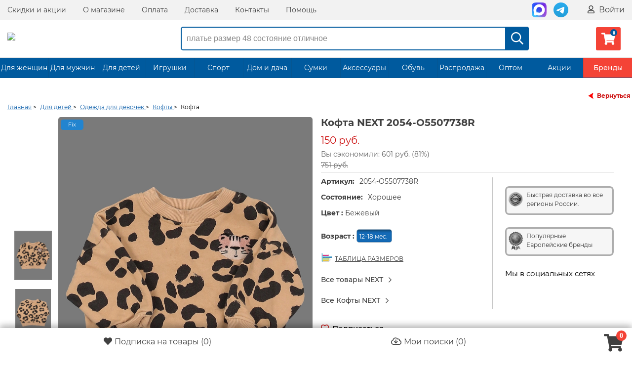

--- FILE ---
content_type: text/html; charset=UTF-8
request_url: https://seconom24.ru/product/1795556/
body_size: 16091
content:
<!DOCTYPE html>
<html lang="ru">
<head>
    <meta http-equiv="Content-Type" content="text/html; charset=utf-8">
    <!--[if IE]>
    <script src="http://html5shiv.googlecode.com/svn/trunk/html5.js"></script><![endif]-->
    
            <title>Кофта секонд хенд | 2054-O5507738R | 150 ₽</title>

	<meta name="description" content="Кофта (2054-O5507738R) купить за 150 ₽ в интернет-магазине секонд хенд Сэконом. Доставим бесплатно.">


<!-- Google Tag Manager -->

<script>(function(w,d,s,l,i){w[l]=w[l]||[];w[l].push({'gtm.start':
new Date().getTime(),event:'gtm.js'});var f=d.getElementsByTagName(s)[0],
j=d.createElement(s),dl=l!='dataLayer'?'&l='+l:'';j.async=true;j.src=
'https://www.googletagmanager.com/gtm.js?id='+i+dl;f.parentNode.insertBefore(j,f);
})(window,document,'script','dataLayer','GTM-KBLR9N6');</script>

<!-- End Google Tag Manager -->

    <script>
        const pda = 0;
        var WAROOT_URL = 'https://seconom24.ru/';
                                var set_scroll = 0;                var home = 0;        var upp = '/published/publicdata/U225415/attachments/SC/products_pictures';
        var upi = '/published/publicdata/U225415/attachments/SC/images';
        var back = 0;
        var enabled_time = 1800;
    </script>
    <link rel="icon" href="/favicon/favicon-32x32.png">
    <link rel="icon" href="/favicon/favicon.ico" type="image/x-icon"/>
    <link rel="shortcut icon" href="/favicon/favicon.ico" type="image/x-icon"/>
    <link rel="shortcut icon" href="/favicon/favicon.ico" type="image/vnd.microsoft.icon">
    <link rel="apple-touch-icon" sizes="57x57" href="/favicon/apple-icon-57x57.png">
    <link rel="apple-touch-icon" sizes="60x60" href="/favicon/apple-icon-60x60.png">
    <link rel="apple-touch-icon" sizes="72x72" href="/favicon/apple-icon-72x72.png">
    <link rel="apple-touch-icon" sizes="76x76" href="/favicon/apple-icon-76x76.png">
    <link rel="apple-touch-icon" sizes="114x114" href="/favicon/apple-icon-114x114.png">
    <link rel="apple-touch-icon" sizes="120x120" href="/favicon/apple-icon-120x120.png">
    <link rel="apple-touch-icon" sizes="144x144" href="/favicon/apple-icon-144x144.png">
    <link rel="apple-touch-icon" sizes="152x152" href="/favicon/apple-icon-152x152.png">
    <link rel="apple-touch-icon" sizes="180x180" href="/favicon/apple-icon-180x180.png">
    <link rel="icon" type="image/png" sizes="192x192" href="/favicon/android-icon-192x192.png">
    <link rel="icon" type="image/png" sizes="32x32" href="/favicon/favicon-32x32.png">
    <link rel="icon" type="image/png" sizes="96x96" href="/favicon/favicon-96x96.png">
    <link rel="icon" type="image/png" sizes="16x16" href="/favicon/favicon-16x16.png">
        <meta name="msapplication-TileColor" content="#ffffff">
    <meta name="msapplication-TileImage" content="/favicon/ms-icon-144x144.png">
    <meta name="theme-color" content="#ffffff">

    
    
    

    
    <meta name="viewport"
          content="width=device-width, initial-scale=1, user-scalable=no, maximum-scale=1"/>

    <link rel="stylesheet" href="/published/publicdata/U225415/attachments/SC/themes/sale/reset.css?15.1.1.4" type="text/css"/>
    <link rel="stylesheet" href="/published/SC/html/scripts/css/plugins.css?15.1.1.6" type="text/css">
    <link rel="stylesheet" href="/published/SC/html/scripts/css/jquery-ui.css?15.1.1.4" type="text/css"/>
    <link rel="stylesheet" href="/published/SC/html/scripts/css/swiper.min.css?15.1.1.4" type="text/css"/>
    <link rel="stylesheet" href="/published/SC/html/scripts/css/sky-forms.css?15.1.1.5" type="text/css">
    <link rel="stylesheet" href="/published/publicdata/U225415/attachments/SC/themes/sale/main.min.css?1769443414" type="text/css"/>
    <link rel="stylesheet" href="/published/publicdata/U225415/attachments/SC/themes/sale/media.min.css?1769443414" type="text/css"/>
    <link rel="stylesheet" href="/published/publicdata/U225415/attachments/SC/themes/sale/main_new.css?1769443414" type="text/css"/>
    <link rel="stylesheet" media="screen" href="/published/SC/html/scripts/css/font-awesome.min.css?11.5.3" type="text/css"/>
        <!--[if lt IE 9]>
    <link rel="stylesheet" type="text/css" href="/published/publicdata/U225415/attachments/SC/themes/sale/all_ie.css"><![endif]-->
    <!--[if lt IE 10]>
    <script type="text/javascript" src="/published/publicdata/U225415/attachments/SC/themes/sale/js/pie.js" async></script><![endif]-->

    <script src="/published/publicdata/U225415/attachments/SC/themes/sale/js/jquery.min.js"></script>


    <script src="/published/publicdata/U225415/attachments/SC/themes/sale/js/jquery.plugins.min.js?1769443414"></script>
    <script src="/published/publicdata/U225415/attachments/SC/themes/sale/js/jquery.countdown.min.js?15.1.1.10"></script>
</head>
<body class="">

 
<div id="Enter" class="reveal-modal">
    <div>
        <div class="auth-load"><img src="/img/load.gif" alt=""></div>
    </div>
    <a class="close-reveal-modal"></a>
</div>
<div id="price-modal" class="reveal-modal">
    <div>
        <div class="auth-load"><img src="/img/load.gif" alt=""></div>
    </div>
    <a class="close-reveal-modal"></a>
</div>
<div id="ShowProd" class="reveal-modal reveal-show-prod">
    <div class="pop-up-product-info clearfix" id="quick_product">
    </div>
    <a class="close-reveal-modal"><span></span></a>
</div>
<div id="wrapper">
    <header id="header" class="header clearfix">
        <nav class="nav-wrapper">
            <div class="container">
                <div class="row-grid hide-on-med-and-down">
                    <div class="table-grid">
                                                                            <div class="col-grid align-right-on-med-and-down">
                                <ul class="base-menu">
                                    <li><a href="/auxpage_nashi-skidki_tpm/">Скидки и акции</a>
                                    </li>
                                    <li><a href="/auxpage_1/">О магазине</a></li>
                                    <li><a href="/auxpage_oplata/">Оплата</a>
                                    </li>
                                    <li><a href="/auxpage_dostavka/">Доставка</a></li>
                                    <li><a href="/feedback/">Контакты</a></li>
                                    <li><a href="/auxpage_pomosh/">Помощь</a>
                                    </li>
                                </ul>
                            </div>
                        

                        <div class="col-grid align-right-on-med-and-down">
                            <ul class="auth-wrapper base-menu">
                                
                                                            </ul>
                        </div>


                        <div class="col-grid align-right-on-med-and-down auth-menu">
                            <ul class="auth-wrapper base-menu">


                                                                    <li>
                                        <a href="https://max.ru/u/f9LHodD0cOJvrR0ps1WGNXXP78Q9wReziSRqa6Sx6MumJP7Z_TWCIWTvsOA"
                                           target="_blank" class="header-soc max">
                                            <img src="/img/max.svg" alt=""></a>
                                    </li>
                                    <li>
                                        <a href="https://t.me/seconom24" target="_blank" class="header-soc tg">
                                            <img src="/img/telegram.svg" alt=""></a>
                                    </li>
                                                                            <li><a href="javascript:;" class="big-link auth-data" data-action="login" data-content="false"
                                               data-reveal-id="Enter"
                                               data-animation="fade"><i class="far fa-user"></i> Войти</a>
                                        </li>
                                                                    

                                <li class="li-header-menu">
                                    <a href="https://max.ru/u/f9LHodD0cOJvrR0ps1WGNXXP78Q9wReziSRqa6Sx6MumJP7Z_TWCIWTvsOA"
                                       target="_blank" class="header-soc max ">
                                        <img src="/img/max.svg" class="soc-head" alt=""></a>
                                </li>
                                <li class="li-header-menu">
                                    <a href="https://t.me/seconom24" target="_blank" class="header-soc tg">
                                        <img src="/img/telegram.svg" class="soc-head" alt=""></a>
                                </li>
                                                                <li class="li-header-menu">
                                    <a href="javascript:;" class="header-mobile-menu"><i class="far fa-question-circle"></i></a>
                                </li>
                                <li class="li-header-menu">
                                    <a href="/my_search/"><i class="far fa-cloud-download"></i></a>
                                </li>
                                <li class="li-header-menu">
                                    <a href="javascript:;" class="top-menu" data-hide="far fa-times" data-view="far fa-bars"><i
                                                class="far fa-bars"></i></a>
                                </li>

                            </ul>
                            <a href="javascript:;" class="auth-data main-enter" data-action="login_buy" data-content="false"
                               data-reveal-id="Enter"
                               data-animation="fade" style="display: none" rel="noreferrer"></a>
                            <a href="javascript:;" class="auth-data max-count" data-action="max_count" data-content="false"
                               data-reveal-id="Enter"
                               data-animation="fade" style="display: none" rel="noreferrer"></a>
                            <a href="javascript:;" class="auth-data register" data-action="register" data-content="false"
                               data-reveal-id="Enter"
                               data-animation="fade" style="display: none" rel="noreferrer"></a>
                        </div>

                    </div>
                </div>
            </div>
        </nav>


        <div class="header-line alfa-background">
            <div class="container">
                <div class="row-grid">
                    <div class="table-grid">

                                                    <div class="col-grid logo-grid">
                                <a id="logo" href="/">
                                    <img src="/images/logo_color.svg?1612105521" alt="Сэконом">
                                </a>
                            </div>
                        
                        
                        <div class="col-grid hide-desctop">
                            <ul class="base-menu">
                                                                    <li><a href="javascript:;" class="big-link auth-data" data-action="login" data-content="false"
                                           data-reveal-id="Enter"
                                           data-animation="fade">
                                            <i class="far fa-user"></i> Вход / Регистрация</a></li>
                                                            </ul>
                        </div>

                        <div class="col-grid">
                            <div class="m6 hide-on-small-and-down ">

                                <!-- product search -->
                                <form method="get" action="/search/">
                                    <div class="search-wrapper search-dsc ">
                                        <input id="search" type="search" placeholder="платье размер 48 состояние отличное"
                                               name="searchstring"
                                               value="">
                                        <div class="search-times "><i class="far fa-times"></i></div>
                                        <button type="submit"><i class="far fa-search"></i></button>
                                    </div>


                                </form>
                            </div>
                        </div>
                        <div class="col-grid align-right-on-med-and-down auth-menu">
                            <ul class="auth-wrapper base-menu">
                                <li>
                                    <div>
    <a href="/basket/" class="link-to-cart">
        <i class="fas fa-shopping-cart cart-count" data-count="0"></i>
        <span class="cart-text">
                                                                <span class="cart-total" style="display:none;">0 руб.</span>
                            </span>
    </a>
</div>


                                </li>

                            </ul>
                        </div>


                    </div>
                </div>
            </div>
        </div>


                    <nav class="tree-wrapper hide-on-med-and-down tree-second">
                <div class="container">
                        <ul class="base-menu type2 tree">
                                                    <li class=" parent   action-li  long-name ">
                    <a href="/category/zhenskaja-odezhda/">Для женщин</a>
                                    </li>
                                                                <li class=" parent   action-li  long-name ">
                    <a href="/category/muzhskaja-odezhda/">Для мужчин</a>
                                    </li>
                                                                <li class=" parent   action-li  long-name ">
                    <a href="/category/detskaja-odezhda/">Для детей</a>
                                    </li>
                                                                <li class=" parent   action-li  long-name ">
                    <a href="/category/igrushki/">Игрушки</a>
                                    </li>
                                                                <li class=" parent   action-li ">
                    <a href="/category/sport_ls/">Спорт</a>
                                    </li>
                                                                <li class=" parent   action-li  long-name ">
                    <a href="/category/domashnij-tekstil/">Дом и дача</a>
                                    </li>
                                                                <li class=" parent   action-li ">
                    <a href="/category/sumki/">Сумки</a>
                                    </li>
                                                                <li class=" parent   action-li  long-name ">
                    <a href="/category/aksessuary/">Аксессуары</a>
                                    </li>
                                                                <li class=" parent   action-li ">
                    <a href="/category/obuv/">Обувь</a>
                                    </li>
                                                                <li class=" parent   action-li  long-name ">
                    <a href="/category/rasprodazha/">Распродажа</a>
                                    </li>
                                                                <li class=" parent   action-li ">
                    <a href="/category/optom_tq/">Оптом</a>
                                    </li>
                                                                <li class=" parent   action-li ">
                    <a href="/category/promotions/">Акции</a>
                                    </li>
                                                                <li class=" parent   action-li ">
                    <a href="/category/brands/">Бренды</a>
                                    </li>
                        </ul>
    <script>
        
        $(function ($) {
            $(window).on("load", function () {

                $.ajax({
                    type: "POST",
                    url: window.location.href,
                    cache: false,
                    data: 'show_menu_top=1',
                    success: function (html) {
                        $('.base-menu.type2.tree').html($(html).find('.base-menu.type2.tree').html());

                        $('.tree li.parent:not(.not-opened)').hoverIntent({
                            over: function (e) {
                                $(this).addClass('-Opened');
                                $('.Nav__Fader').show();
                                //   $('.sidebar-box').css('z-index', '1300');
                                //    console.log('over1');
                            }, out: function (e) {
                                $(this).removeClass('-Opened');
                                $('.Nav__Fader').hide();
                                //     $('.sidebar-box').css('');
                            }, timeout: 100, selector: ".base-menu"
                        });
                    }
                });

                $.ajax({
                    type: "POST",
                    url: window.location.href,
                    cache: false,
                    data: 'show_menu_top1=1',
                    success: function (html) {

                    }
                });
            });
        });
        
    </script>

<script>
    
    $(function ($) {
        $('.tree li.parent:not(.not-opened)').hoverIntent({
            over: function (e) {
                $(this).addClass('-Opened');
                $('.Nav__Fader').show();
                //   $('.sidebar-box').css('z-index', '1300');
                //    console.log('over1');
            }, out: function (e) {
                $(this).removeClass('-Opened');
                $('.Nav__Fader').hide();
                //     $('.sidebar-box').css('');
            }, timeout: 100, selector: ".base-menu"
        });
    });
    
</script>




                </div>
            </nav>
            </header>
    <!-- /header-->

    <section id="middle">

        
        
        <div class="container clearfix one-column ">

            
            <div id="content" class="content">

                <div class="sek-tovar-page" itemscope itemtype="https://schema.org/Product">

            <a href="?back=1#1795556" class="back-bc"
           data-ref=""><span></span>Вернуться</a>
            <div class="c-microdata"><div itemscope="" itemtype="https://schema.org/BreadcrumbList"><div itemprop="itemListElement" itemscope="" itemtype="https://schema.org/ListItem"><meta itemprop="position" content="1"><link itemprop="item" href="/"><meta itemprop="name" content="Главная"></div><div itemprop="itemListElement" itemscope="" itemtype="https://schema.org/ListItem"><meta itemprop="position" content="2"><link itemprop="item" href="/category/detskaja-odezhda/"><meta itemprop="name" content="Для детей"></div><div itemprop="itemListElement" itemscope="" itemtype="https://schema.org/ListItem"><meta itemprop="position" content="3"><link itemprop="item" href="/category/dlja-devochek/"><meta itemprop="name" content="Одежда для девочек"></div><div itemprop="itemListElement" itemscope="" itemtype="https://schema.org/ListItem"><meta itemprop="position" content="4"><link itemprop="item" href="/category/kofty-tolstovki-zhilety/"><meta itemprop="name" content="Кофты"></div><div itemprop="itemListElement" itemscope="" itemtype="https://schema.org/ListItem"><meta itemprop="position" content="5"><link itemprop="item" href="/product/1795556/"><meta itemprop="name" content="Кофта"></div></div></div>
    <ul class="bread-crumbs">
        <li><a href="/"><span>Главная</span></a> ></li>
                                                                            <li>
                    <a href='/category/detskaja-odezhda/'>
                        <span>Для детей</span>
                    </a> >
                </li>
                                                <li>
                    <a href='/category/dlja-devochek/'>
                        <span>Одежда для девочек</span>
                    </a> >
                </li>
                                                <li>
                    <a href='/category/kofty-tolstovki-zhilety/'>
                        <span>Кофты</span>
                    </a> >
                </li>
                            <li>
            <span>Кофта</span>
        </li>
    </ul>


    
    
                                                                                                                                                                                                                                                                                                                <form rel="1795556" id="product_info_form" action='/product/1795556/' onsubmit="return false;" method="post">
            <input name="productID" id="product_id_input" value="1795556" type="hidden">
            <input class="product_price" id="product_price_input" value="150" type="hidden">
            <input class="product_list_price" value="751" type="hidden">

                            <div class="pop-up-product-info main-quick">
                    <div class="left-column">
                        <div id="slider-p" class="pop-up-slider flexslider">
                                                                                                                                <a style="display:none;" itemprop="image" data-test="1"
                                       href="/published/publicdata/U225415/attachments/SC/cwebp/2023/09/29/24272d0d-5de8-11ee-a285-107b444a83b2_1_enl.webp">
                                        <img src="/published/publicdata/U225415/attachments/SC/cwebp/2023/09/29/24272d0d-5de8-11ee-a285-107b444a83b2_1.webp"
                                             title="Кофта секонд хенд | 2054-O5507738R | 150 ₽" alt="Кофта"/>
                                    </a>
                                                                                                                                                                                    <div class="swiper-block">
                                <!-- Слайдер с изображениями Start-->
                                <div class="swiper mainSwiper">
                                                                                                                <span class="new-icon">Fix</span>
                                                                        <div class="swiper-wrapper">
                                                                                                                                <div class="swiper-slide">
                                                <div class="swiper-zoom-container">
                                                    <img src="/published/publicdata/U225415/attachments/SC/cwebp/2023/09/29/24272d0d-5de8-11ee-a285-107b444a83b2_1_enl.webp"/>
                                                </div>
                                            </div>
                                                                                                                                <div class="swiper-slide">
                                                <div class="swiper-zoom-container">
                                                    <img src="/published/publicdata/U225415/attachments/SC/cwebp/2023/09/29/24272d0d-5de8-11ee-a285-107b444a83b2_2_enl.webp"/>
                                                </div>
                                            </div>
                                                                                                                    </div>
                                    <div class="swiper-pagination"></div>
                                </div>
                                <!-- Слайдер с изображениями End-->
                                <!-- Слайдер с thumbs Start-->
                                <div thumbsSlider="" class="swiper thumbsSwiper">
                                    <div class="swiper-wrapper">

                                                                                    <div class="swiper-slide">
                                                <img src=" /published/publicdata/U225415/attachments/SC/cwebp/2023/09/29/24272d0d-5de8-11ee-a285-107b444a83b2_1_thm.webp"/>
                                            </div>
                                                                                    <div class="swiper-slide">
                                                <img src=" /published/publicdata/U225415/attachments/SC/cwebp/2023/09/29/24272d0d-5de8-11ee-a285-107b444a83b2_2_thm.webp"/>
                                            </div>
                                                                                
                                    </div>
                                </div>
                                <!-- Слайдер с thumbs End-->
                            </div>


                        </div>

                        <div class="popup-window">
                            <span>&times;</span>
                                                            <i class="far fa-search-plus active"></i>
                                <i class="far fa-search-minus"></i>
                                                        <div class="swiper-block">
                                <!-- Слайдер с изображениями Start-->

                                <div class="swiper popupMainSwiper">
                                    <div class="swiper-button-prev"></div>
                                    <div class="swiper-wrapper">
                                                                                                                                <div class="swiper-slide">
                                                <div class="swiper-zoom-container">
                                                    <img src="/published/publicdata/U225415/attachments/SC/cwebp/2023/09/29/24272d0d-5de8-11ee-a285-107b444a83b2_1_enl.webp"/>
                                                </div>
                                            </div>
                                                                                                                                <div class="swiper-slide">
                                                <div class="swiper-zoom-container">
                                                    <img src="/published/publicdata/U225415/attachments/SC/cwebp/2023/09/29/24272d0d-5de8-11ee-a285-107b444a83b2_2_enl.webp"/>
                                                </div>
                                            </div>
                                                                                                                    </div>
                                    <div class="swiper-button-next"></div>
                                </div>

                                <!-- Слайдер с изображениями End-->
                                <!-- Слайдер с thumbs Start-->
                                <div thumbsSlider="" class="swiper popupThumbsSwiper">
                                    <div class="swiper-wrapper">

                                                                                    <div class="swiper-slide">
                                                <img src=" /published/publicdata/U225415/attachments/SC/cwebp/2023/09/29/24272d0d-5de8-11ee-a285-107b444a83b2_1_thm.webp"/>
                                            </div>
                                                                                    <div class="swiper-slide">
                                                <img src=" /published/publicdata/U225415/attachments/SC/cwebp/2023/09/29/24272d0d-5de8-11ee-a285-107b444a83b2_2_thm.webp"/>
                                            </div>
                                                                                                                    </div>
                                </div>
                                <!-- Слайдер с thumbs End-->
                            </div>
                        </div>


                                            </div>

                    <div class="pop-up-aside-info clearfix">

                        <h1 itemprop="name">Кофта NEXT 2054-O5507738R</h1>
                        <div itemprop="aggregateRating" itemscope itemtype="https://schema.org/AggregateRating">
                            <meta itemprop="ratingValue" content="4.8">
                            <meta itemprop="reviewCount" content="850">
                        </div>
                                                    <meta itemprop="brand" content="NEXT"/>
                                                <div class="pop-up-all-price "
                             itemprop="offers" itemscope
                             itemtype="https://schema.org/Offer">
                            <div class="price-block">
                                    <meta itemprop="price" content="150">
    <meta itemprop="priceCurrency" content="RUB">
    <link itemprop="itemCondition" href="http://schema.org/UsedCondition"/>
    <meta itemprop="ineligibleRegion"  content="RU">
    <link itemprop="url" href="/product/1795556/">
            <link itemprop="availability" href="https://schema.org/OutOfStock">
            <span class="pop-up-pr totalPrice price-product-sale">
		150 руб.
	</span>
            <span class="discont">
	  Вы сэкономили: 601 руб. (81%)<br/>
	  <del>751 руб.</del>
	 </span>
    
                            </div>

                                                    </div>


                        <div class="prod-char-sett clearfix">
                            <div class="aside-r">
                                <div class="ach-bl">
                                    <span class="ach-img1"></span>
                                    <p>Быстрая доставка во все регионы России.</p>
                                </div>
                                <div class="ach-bl">
                                    <span class="ach-img2"></span>
                                    <p>Популярные</p>
                                    <p>Европейские бренды</p>
                                </div>
                                                                                                    <div class="f-soc">
                                        <div class="f-soc-head">Мы в социальных сетях</div>
                                        <a href="//vk.com/shopsecond24" target="_blank" class="soc-ic-1"></a>
                                        <a href="//ok.ru/seconom24" target="_blank" class="soc-ic-2"></a>
                                        <a href="//t.me/seconom_24" target="_blank"
                                           class="soc-ic-3"></a>
                                    </div>
                                                            </div>
                                                            <div class="cahr-prod-info-main">
                                                                            <p class="chp-sk"><b>Артикул:</b><span
                                                    class="skl-btn block-product-code">2054-O5507738R</span>
                                        </p>
                                                                                                                <p class="chp-sk"><b>Состояние:</b><span class="skl-btn block-state">Хорошее</span>
                                        </p>
                                                                        <div id="relations" rel="1795556">
                                                                                                                                    <div class="color-char-prod">
                                                    <p><b>Цвет
                                                            : </b><span>Бежевый</span>
                                                    </p>
                                                </div>
                                                                                                                                                                                                                                                                                                                                                                                                                                                                                                                                                                                                                                                                                                                                                                                                                                                                                                                                                                                                                                                                                                                                                                                                                                                                                                                                                                                                                                                                                                                                                                                                                                                                                                                                                                                                                                                                                                                                                            
                                                                                                                                                                                                                                                                                                                                                                                                                                                                                                                                                                                                                        
                                                                                    
                                                                                                                                
                                                                                                                                
                                                                                                                                
                                                                                                                                
                                                                                                                                
                                                                                                                                
                                                                                                                                                                                <div class="prod-size-char">
                                                    <p>
                                                        <b>Возраст : </b> <a type="button"
                                                                                                            class="param_ni  param_ni_active">
                                                            &nbsp;12-18 мес.
                                                            &nbsp;</a>
                                                    </p>
                                                </div>
                                            
                                                                                                                                
                                                                                                                                
                                                                                                                                
                                                                                                                                                                </div>
                                    <div style="width:100%;"></div>
                                                                            <a class="table-size size_link1"><span></span>ТАБЛИЦА РАЗМЕРОВ</a>
                                    
                                                                            <div>
                                            <a href="/category/next/"
                                               class="pop-up-brand-tt">
                                                <span>Все товары NEXT</span> <i class="far fa-chevron-right"></i>
                                            </a>
                                        </div>
                                        <div>
                                            <a href="/category/next/?filter=1&cf[1295]=1"
                                               class="pop-up-brand-tt">
                                                <span>Все Кофты NEXT</span> <i class="far fa-chevron-right"></i>
                                            </a>
                                        </div>
                                    
                                                                            <div class="like-fav low-price">
                                            <a href='javascript:void(0)'                                                class="auth-data l-fav" data-action="login" data-content="false" data-reveal-id="Enter"
                                               data-animation="fade" >
                                                                                                    <div class="add_favorite_cat_span"><i class="far fa-heart"></i></div>
                                                    <span class="fav-v">Подписаться</span>
                                                                                            </a>
                                            <span class="notice">
                                                Хотят купить: 6 человек
                                            </span>
                                        </div>
                                    

                                    <div class="block-cart">
                                        <p class="add-btn-char">

    
                        <span class="btn btn-mid sold">Продан</span>
        
    </p>


<p class="add-waiting-list-info time">
    </p>

<div style="display:none;">
    <div class="hidden-gocart">
        <span class="btn btn-mid"><a class="open_link" href="/basket/">Перейти в корзину</a></span>

        
    </div>
    <div class="hidden-add"><span class="btn btn-mid" id="bnt-cart-1795556"><a type="button" class="basket_link"
                                                                                                 data-product="1"
                                                                                                 data-prid="1795556"
                                                                                                 rel="1795556"
                                                                                                 booked="0"
                                                                                                 stock="0">В корзину</a></span>
    </div>
</div>
                                    </div>
                                </div>
                            
                        </div>

                        
                                                    <p class="table-char-info-tt"><b>Дополнительное описание:</b></p>
                            <table class="character-table" itemprop="description">
                                <tbody>
                                                                    <tr class="">
                                        <td>Вес:</td>
                                        <td>0.134 кг.</td>
                                    </tr>
                                                                

											


                                                                                                                                                                                                                                                                                                                                                                                                                                                                                                                                                                                                                                                             
    
                                                            <tr class="td-style-color">
                <td>Материал:</td>
                <td class="value-select-19">Хлопок 84/Полиэстер 16</td>
            </tr>
                                <tr class="">
                <td>Обхват груди:</td>
                <td class="value-select-21">64</td>
            </tr>
                                <tr class="td-style-color">
                <td>Длина рукава:</td>
                <td class="value-select-24">20</td>
            </tr>
                                <tr class="">
                <td>Длина по спине:</td>
                <td class="value-select-25">34</td>
            </tr>
                                            <tr class="td-style-color">
                <td>Рост:</td>
                <td class="value-select-40">80-86 см.</td>
            </tr>
                                <tr class="">
                <td>Сезон:</td>
                <td class="value-select-292">Круглогодичный</td>
            </tr>
                                <tr class="td-style-color">
                <td>Состав:</td>
                <td class="value-select-304">Хлопок/Полиэстер</td>
            </tr>
            <tr class="">
    <td>Склад:</td>
    <td>Екатеринбург</td>
</tr>


                                                                    <tr class="td-style-color">
                                        <td style="position: relative;padding-right: 20px;">Визуальный осмотр:
                                            <span class="q-info">
                                                    <a href="javascript:void(0);" data-fancybox
                                                       data-src="#detail_info">
                                                        <i class="far fa-question-square"></i>
                                                    </a>
                                                </span>
                                        </td>
                                        <td>
				<p><span>Ткань местами выцвела.</span></p></td>
                                    </tr>
                                                                </tbody>
                            </table>
                        
                        
                        <div class="nav-service-prod">
	<ul class="top-nav clearfix">
			<li class="nav-icon1">
					<a href="/auxpage_evropejskoe-kachestvo/" target="_blank"><span></span>Европейское качество</a>
			</li>
			<li class="nav-icon2">
					<a href="/auxpage_novinki-5-raz-v-nedelju/" target="_blank"><span></span>Новинки 5 раз в неделю</a>
			</li>
			<li class="nav-icon3">
					<a href="/auxpage_dostavka/" target="_blank"><span></span>Доставка по всей России</a>
			</li>
			<li class="nav-icon4">
					<a href="/auxpage_2500-punktov-samovyvoza/" target="_blank"><span></span>2500+ пунктов самовывоза</a>
			</li>
	</ul>
</div>

                                                    <div class="tt-bl-tovar">
                                                                
                                                            </div>
                                            </div>


                    

                </div>
                    </form>
                    <div class="recomended-bl">
                <p class="recomended-tt">Похожие товары:</p>
                <ul class="products-list products grid-little clearfix">
                                            

    <li id="back_2043250" data-url="/product/2043250/?ajax=1" class=""><form action='/cart/' method="post" data-rel="2043250"><input name="productID" value="2043250" type="hidden"/><input class="product_price" value="608" type="hidden"/><input class="product_list_price" value="0" type="hidden"/><div class="hover-bl-pos  "><ul class="jcarousel-product jcarousel-skin-tango"><li><img class="img_thumbnail img_swap" data-variant="0"data-imgid="2043250" src="/published/publicdata/U225415/attachments/SC/images/seconom/blank.gif"data-src="/published/publicdata/U225415/attachments/SC/cwebp/2025/11/17/98c7be55-212b-4314-b900-5a996f3fd19b_thm.webp"alt="Кофта" height="85" style="display: inline;"/><noscript><img src="/published/publicdata/U225415/attachments/SC/cwebp/2025/11/17/98c7be55-212b-4314-b900-5a996f3fd19b_thm.webp"alt="Кофта"/></noscript></li><li><img class="img_thumbnail img_swap" data-variant="0"data-imgid="2043250" src="/published/publicdata/U225415/attachments/SC/images/seconom/blank.gif"data-src="/published/publicdata/U225415/attachments/SC/cwebp/2025/11/17/7a14ac5e-b5fd-46dc-821e-b128f7198c60_thm.webp"alt="Кофта" height="85" style="display: inline;"/><noscript><img src="/published/publicdata/U225415/attachments/SC/cwebp/2025/11/17/7a14ac5e-b5fd-46dc-821e-b128f7198c60_thm.webp"alt="Кофта"/></noscript></li></ul><div class="wrap-img-prod"><a  id="2043250"class="link-product_2043250 " href='/product/2043250/' ><img class="img_thumbnail catalog_img" id="img_2043250"src="/img/load_new.gif"data-src="/published/publicdata/U225415/attachments/SC/cwebp/2025/11/17/98c7be55-212b-4314-b900-5a996f3fd19b_thm.webp"alt="Кофта" title="Кофта"/><noscript><img src="/published/publicdata/U225415/attachments/SC/cwebp/2025/11/17/98c7be55-212b-4314-b900-5a996f3fd19b_thm.webp"alt="Кофта"></noscript></a><a data-href='/product/2043250/?ajax=1' class="product_quick btn-show-prod product_quick_2043250"data-variant="0">Быстрый просмотр</a></div><div class="main-brief-block">                             <div class="brief-name"><a href="/product/2043250/"class="link-product_2043250">Кофта</a><span class="brief-other"></span></div><ul><li><span class="brief-other">Возраст:</span><span class="brief-state">12-18 мес.</span></li><li class="ex-state"><span class="brief-other">Состояние:</span><span class="brief-state">Отличное</span></li></ul><div class="block-icon"></div></div><div class="item-bottom "><div class="full-price "><div class="price-product ">608 руб.</div></div><input name="product_qty" id="product_qty_2043250" type="hidden" value="1"><div class="last-bot-bl "><div class="l1b"><div class="like-fav"><a href='javascript:void(0)'class="auth-data l-fav" data-action="login" data-content="false" data-reveal-id="Enter"data-animation="fade"  ><div class="price-users" title="Хотят купить"><div class="add-no-price"><i class="fa-heart  far"></i> <span>5</span></div></div></a></div></div><div class="l1r"><div class="cart-list"><a href="javascript:void(0)"class="basket_link"data-prid="2043250"stock="1"><span class="lc-text">В корзину</span><span class="lc-icon"><i class="far fa-shopping-cart"></i></span></a></div></div></div></div></div></form></li>                                            

    <li id="back_2040295" data-url="/product/2040295/?ajax=1" class=""><form action='/cart/' method="post" data-rel="2040295"><input name="productID" value="2040295" type="hidden"/><input class="product_price" value="862" type="hidden"/><input class="product_list_price" value="0" type="hidden"/><div class="hover-bl-pos  "><ul class="jcarousel-product jcarousel-skin-tango"><li><img class="img_thumbnail img_swap" data-variant="0"data-imgid="2040295" src="/published/publicdata/U225415/attachments/SC/images/seconom/blank.gif"data-src="/published/publicdata/U225415/attachments/SC/cwebp/2025/11/07/c61c6548-a100-4846-be19-3f1b1ad84539_thm.webp"alt="Кофта" height="85" style="display: inline;"/><noscript><img src="/published/publicdata/U225415/attachments/SC/cwebp/2025/11/07/c61c6548-a100-4846-be19-3f1b1ad84539_thm.webp"alt="Кофта"/></noscript></li><li><img class="img_thumbnail img_swap" data-variant="0"data-imgid="2040295" src="/published/publicdata/U225415/attachments/SC/images/seconom/blank.gif"data-src="/published/publicdata/U225415/attachments/SC/cwebp/2025/11/07/68deb554-908d-4327-8370-db5e622cb3ae_thm.webp"alt="Кофта" height="85" style="display: inline;"/><noscript><img src="/published/publicdata/U225415/attachments/SC/cwebp/2025/11/07/68deb554-908d-4327-8370-db5e622cb3ae_thm.webp"alt="Кофта"/></noscript></li></ul><div class="wrap-img-prod"><a  id="2040295"class="link-product_2040295 " href='/product/2040295/' ><img class="img_thumbnail catalog_img" id="img_2040295"src="/img/load_new.gif"data-src="/published/publicdata/U225415/attachments/SC/cwebp/2025/11/07/c61c6548-a100-4846-be19-3f1b1ad84539_thm.webp"alt="Кофта" title="Кофта"/><noscript><img src="/published/publicdata/U225415/attachments/SC/cwebp/2025/11/07/c61c6548-a100-4846-be19-3f1b1ad84539_thm.webp"alt="Кофта"></noscript></a><a data-href='/product/2040295/?ajax=1' class="product_quick btn-show-prod product_quick_2040295"data-variant="0">Быстрый просмотр</a></div><div class="main-brief-block">                             <div class="brief-name"><a href="/product/2040295/"class="link-product_2040295">Кофта</a><span class="brief-other">C &amp; A</span></div><ul><li><span class="brief-other">Возраст:</span><span class="brief-state">12-18 мес.</span></li><li class="ex-state"><span class="brief-other">Состояние:</span><span class="brief-state">Хорошее</span></li></ul><div class="block-icon"></div></div><div class="item-bottom "><div class="full-price "><div class="price-product ">862 руб.</div></div><input name="product_qty" id="product_qty_2040295" type="hidden" value="1"><div class="last-bot-bl "><div class="l1b"><div class="like-fav"><a href='javascript:void(0)'class="auth-data l-fav" data-action="login" data-content="false" data-reveal-id="Enter"data-animation="fade"  ><div class="price-users" title="Хотят купить"><div class="add-no-price"><i class="fa-heart  far full-h"></i> </div></div></a></div></div><div class="l1r"><div class="cart-list"><a href="javascript:void(0)"class="basket_link"data-prid="2040295"stock="1"><span class="lc-text">В корзину</span><span class="lc-icon"><i class="far fa-shopping-cart"></i></span></a></div></div></div></div></div></form></li>                                            

    <li id="back_2039276" data-url="/product/2039276/?ajax=1" class=""><form action='/cart/' method="post" data-rel="2039276"><input name="productID" value="2039276" type="hidden"/><input class="product_price" value="975" type="hidden"/><input class="product_list_price" value="0" type="hidden"/><div class="hover-bl-pos  "><ul class="jcarousel-product jcarousel-skin-tango"><li><img class="img_thumbnail img_swap" data-variant="0"data-imgid="2039276" src="/published/publicdata/U225415/attachments/SC/images/seconom/blank.gif"data-src="/published/publicdata/U225415/attachments/SC/cwebp/2025/11/06/b6cdcf5e-5f73-4b18-a80e-9fc854ff8484_thm.webp"alt="Кофта" height="85" style="display: inline;"/><noscript><img src="/published/publicdata/U225415/attachments/SC/cwebp/2025/11/06/b6cdcf5e-5f73-4b18-a80e-9fc854ff8484_thm.webp"alt="Кофта"/></noscript></li><li><img class="img_thumbnail img_swap" data-variant="0"data-imgid="2039276" src="/published/publicdata/U225415/attachments/SC/images/seconom/blank.gif"data-src="/published/publicdata/U225415/attachments/SC/cwebp/2025/11/06/d28a5cda-2187-415d-b1ac-fd561fb74a61_thm.webp"alt="Кофта" height="85" style="display: inline;"/><noscript><img src="/published/publicdata/U225415/attachments/SC/cwebp/2025/11/06/d28a5cda-2187-415d-b1ac-fd561fb74a61_thm.webp"alt="Кофта"/></noscript></li></ul><div class="wrap-img-prod"><a  id="2039276"class="link-product_2039276 " href='/product/2039276/' ><img class="img_thumbnail catalog_img" id="img_2039276"src="/img/load_new.gif"data-src="/published/publicdata/U225415/attachments/SC/cwebp/2025/11/06/b6cdcf5e-5f73-4b18-a80e-9fc854ff8484_thm.webp"alt="Кофта" title="Кофта"/><noscript><img src="/published/publicdata/U225415/attachments/SC/cwebp/2025/11/06/b6cdcf5e-5f73-4b18-a80e-9fc854ff8484_thm.webp"alt="Кофта"></noscript></a><a data-href='/product/2039276/?ajax=1' class="product_quick btn-show-prod product_quick_2039276"data-variant="0">Быстрый просмотр</a></div><div class="main-brief-block">                             <div class="brief-name"><a href="/product/2039276/"class="link-product_2039276">Кофта</a><span class="brief-other">DISNEY</span></div><ul><li><span class="brief-other">Возраст:</span><span class="brief-state">12-18 мес.</span></li><li class="ex-state"><span class="brief-other">Состояние:</span><span class="brief-state">Хорошее</span></li></ul><div class="block-icon"></div></div><div class="item-bottom "><div class="full-price "><div class="price-product ">975 руб.</div></div><input name="product_qty" id="product_qty_2039276" type="hidden" value="1"><div class="last-bot-bl "><div class="l1b"><div class="like-fav"><a href='javascript:void(0)'class="auth-data l-fav" data-action="login" data-content="false" data-reveal-id="Enter"data-animation="fade"  ><div class="price-users" title="Хотят купить"><div class="add-no-price"><i class="fa-heart  far"></i> <span>1</span></div></div></a></div></div><div class="l1r"><div class="cart-list"><a href="javascript:void(0)"class="basket_link"data-prid="2039276"stock="1"><span class="lc-text">В корзину</span><span class="lc-icon"><i class="far fa-shopping-cart"></i></span></a></div></div></div></div></div></form></li>                                            

    <li id="back_2027516" data-url="/product/2027516/?ajax=1" class=""><form action='/cart/' method="post" data-rel="2027516"><input name="productID" value="2027516" type="hidden"/><input class="product_price" value="444" type="hidden"/><input class="product_list_price" value="0" type="hidden"/><div class="hover-bl-pos  "><ul class="jcarousel-product jcarousel-skin-tango"><li><img class="img_thumbnail img_swap" data-variant="0"data-imgid="2027516" src="/published/publicdata/U225415/attachments/SC/images/seconom/blank.gif"data-src="/published/publicdata/U225415/attachments/SC/cwebp/2025/09/26/6f083833-def8-462b-94d2-1930d58dfe90_thm.webp"alt="Кофта" height="85" style="display: inline;"/><noscript><img src="/published/publicdata/U225415/attachments/SC/cwebp/2025/09/26/6f083833-def8-462b-94d2-1930d58dfe90_thm.webp"alt="Кофта"/></noscript></li><li><img class="img_thumbnail img_swap" data-variant="0"data-imgid="2027516" src="/published/publicdata/U225415/attachments/SC/images/seconom/blank.gif"data-src="/published/publicdata/U225415/attachments/SC/cwebp/2025/09/26/85655cd2-d71f-4e6e-8439-53ac5065b6e8_thm.webp"alt="Кофта" height="85" style="display: inline;"/><noscript><img src="/published/publicdata/U225415/attachments/SC/cwebp/2025/09/26/85655cd2-d71f-4e6e-8439-53ac5065b6e8_thm.webp"alt="Кофта"/></noscript></li></ul><div class="wrap-img-prod"><a  id="2027516"class="link-product_2027516 " href='/product/2027516/' ><img class="img_thumbnail catalog_img" id="img_2027516"src="/img/load_new.gif"data-src="/published/publicdata/U225415/attachments/SC/cwebp/2025/09/26/6f083833-def8-462b-94d2-1930d58dfe90_thm.webp"alt="Кофта" title="Кофта"/><noscript><img src="/published/publicdata/U225415/attachments/SC/cwebp/2025/09/26/6f083833-def8-462b-94d2-1930d58dfe90_thm.webp"alt="Кофта"></noscript></a><a data-href='/product/2027516/?ajax=1' class="product_quick btn-show-prod product_quick_2027516"data-variant="0">Быстрый просмотр</a></div><div class="main-brief-block">                             <div class="brief-name"><a href="/product/2027516/"class="link-product_2027516">Кофта</a><span class="brief-other">GEORGE</span></div><ul><li><span class="brief-other">Возраст:</span><span class="brief-state">12-18 мес.</span></li><li class="ex-state"><span class="brief-other">Состояние:</span><span class="brief-state">Хорошее</span></li></ul><div class="block-icon"></div></div><div class="item-bottom "><div class="full-price "><div class="price-product ">444 руб.</div></div><input name="product_qty" id="product_qty_2027516" type="hidden" value="1"><div class="last-bot-bl "><div class="l1b"><div class="like-fav"><a href='javascript:void(0)'class="auth-data l-fav" data-action="login" data-content="false" data-reveal-id="Enter"data-animation="fade"  ><div class="price-users" title="Хотят купить"><div class="add-no-price"><i class="fa-heart  far full-h"></i> </div></div></a></div></div><div class="l1r"><div class="cart-list"><a href="javascript:void(0)"class="basket_link"data-prid="2027516"stock="1"><span class="lc-text">В корзину</span><span class="lc-icon"><i class="far fa-shopping-cart"></i></span></a></div></div></div></div></div></form></li>                                            

    <li id="back_2023836" data-url="/product/2023836/?ajax=1" class=""><form action='/cart/' method="post" data-rel="2023836"><input name="productID" value="2023836" type="hidden"/><input class="product_price" value="553" type="hidden"/><input class="product_list_price" value="0" type="hidden"/><div class="hover-bl-pos  "><ul class="jcarousel-product jcarousel-skin-tango"><li><img class="img_thumbnail img_swap" data-variant="0"data-imgid="2023836" src="/published/publicdata/U225415/attachments/SC/images/seconom/blank.gif"data-src="/published/publicdata/U225415/attachments/SC/cwebp/2025/09/17/a026612b-1f59-46ec-b18c-41b193e3c1b1_thm.webp"alt="Кофта" height="85" style="display: inline;"/><noscript><img src="/published/publicdata/U225415/attachments/SC/cwebp/2025/09/17/a026612b-1f59-46ec-b18c-41b193e3c1b1_thm.webp"alt="Кофта"/></noscript></li><li><img class="img_thumbnail img_swap" data-variant="0"data-imgid="2023836" src="/published/publicdata/U225415/attachments/SC/images/seconom/blank.gif"data-src="/published/publicdata/U225415/attachments/SC/cwebp/2025/09/17/32bb6c7a-f60a-4a52-8bc8-2cae1f5ba233_thm.webp"alt="Кофта" height="85" style="display: inline;"/><noscript><img src="/published/publicdata/U225415/attachments/SC/cwebp/2025/09/17/32bb6c7a-f60a-4a52-8bc8-2cae1f5ba233_thm.webp"alt="Кофта"/></noscript></li></ul><div class="wrap-img-prod"><a  id="2023836"class="link-product_2023836 " href='/product/2023836/' ><img class="img_thumbnail catalog_img" id="img_2023836"src="/img/load_new.gif"data-src="/published/publicdata/U225415/attachments/SC/cwebp/2025/09/17/a026612b-1f59-46ec-b18c-41b193e3c1b1_thm.webp"alt="Кофта" title="Кофта"/><noscript><img src="/published/publicdata/U225415/attachments/SC/cwebp/2025/09/17/a026612b-1f59-46ec-b18c-41b193e3c1b1_thm.webp"alt="Кофта"></noscript></a><a data-href='/product/2023836/?ajax=1' class="product_quick btn-show-prod product_quick_2023836"data-variant="0">Быстрый просмотр</a></div><div class="main-brief-block">                             <div class="brief-name"><a href="/product/2023836/"class="link-product_2023836">Кофта</a><span class="brief-other">MINICONF</span></div><ul><li><span class="brief-other">Возраст:</span><span class="brief-state">12-18 мес.</span></li><li class="ex-state"><span class="brief-other">Состояние:</span><span class="brief-state">Хорошее</span></li></ul><div class="block-icon"></div></div><div class="item-bottom "><div class="full-price "><div class="price-product ">553 руб.</div></div><input name="product_qty" id="product_qty_2023836" type="hidden" value="1"><div class="last-bot-bl "><div class="l1b"><div class="like-fav"><a href='javascript:void(0)'class="auth-data l-fav" data-action="login" data-content="false" data-reveal-id="Enter"data-animation="fade"  ><div class="price-users" title="Хотят купить"><div class="add-no-price"><i class="fa-heart  far full-h"></i> </div></div></a></div></div><div class="l1r"><div class="cart-list"><a href="javascript:void(0)"class="basket_link"data-prid="2023836"stock="1"><span class="lc-text">В корзину</span><span class="lc-icon"><i class="far fa-shopping-cart"></i></span></a></div></div></div></div></div></form></li>                                            

    <li id="back_2022922" data-url="/product/2022922/?ajax=1" class=""><form action='/cart/' method="post" data-rel="2022922"><input name="productID" value="2022922" type="hidden"/><input class="product_price" value="514" type="hidden"/><input class="product_list_price" value="0" type="hidden"/><div class="hover-bl-pos  "><ul class="jcarousel-product jcarousel-skin-tango"><li><img class="img_thumbnail img_swap" data-variant="0"data-imgid="2022922" src="/published/publicdata/U225415/attachments/SC/images/seconom/blank.gif"data-src="/published/publicdata/U225415/attachments/SC/cwebp/2025/09/15/3ded9239-6933-4d3e-b57b-6784cff14a4b_thm.webp"alt="Кофта" height="85" style="display: inline;"/><noscript><img src="/published/publicdata/U225415/attachments/SC/cwebp/2025/09/15/3ded9239-6933-4d3e-b57b-6784cff14a4b_thm.webp"alt="Кофта"/></noscript></li><li><img class="img_thumbnail img_swap" data-variant="0"data-imgid="2022922" src="/published/publicdata/U225415/attachments/SC/images/seconom/blank.gif"data-src="/published/publicdata/U225415/attachments/SC/cwebp/2025/09/15/79dab6b7-ae4c-402f-a861-919b4ce33ad9_thm.webp"alt="Кофта" height="85" style="display: inline;"/><noscript><img src="/published/publicdata/U225415/attachments/SC/cwebp/2025/09/15/79dab6b7-ae4c-402f-a861-919b4ce33ad9_thm.webp"alt="Кофта"/></noscript></li></ul><div class="wrap-img-prod"><a  id="2022922"class="link-product_2022922 " href='/product/2022922/' ><img class="img_thumbnail catalog_img" id="img_2022922"src="/img/load_new.gif"data-src="/published/publicdata/U225415/attachments/SC/cwebp/2025/09/15/3ded9239-6933-4d3e-b57b-6784cff14a4b_thm.webp"alt="Кофта" title="Кофта"/><noscript><img src="/published/publicdata/U225415/attachments/SC/cwebp/2025/09/15/3ded9239-6933-4d3e-b57b-6784cff14a4b_thm.webp"alt="Кофта"></noscript></a><a data-href='/product/2022922/?ajax=1' class="product_quick btn-show-prod product_quick_2022922"data-variant="0">Быстрый просмотр</a></div><div class="main-brief-block">                             <div class="brief-name"><a href="/product/2022922/"class="link-product_2022922">Кофта</a><span class="brief-other">VERTBAUDET</span></div><ul><li><span class="brief-other">Возраст:</span><span class="brief-state">12-18 мес.</span></li><li class="ex-state"><span class="brief-other">Состояние:</span><span class="brief-state">Хорошее</span></li></ul><div class="block-icon"></div></div><div class="item-bottom "><div class="full-price "><div class="price-product ">514 руб.</div></div><input name="product_qty" id="product_qty_2022922" type="hidden" value="1"><div class="last-bot-bl "><div class="l1b"><div class="like-fav"><a href='javascript:void(0)'class="auth-data l-fav" data-action="login" data-content="false" data-reveal-id="Enter"data-animation="fade"  ><div class="price-users" title="Хотят купить"><div class="add-no-price"><i class="fa-heart  far full-h"></i> </div></div></a></div></div><div class="l1r"><div class="cart-list"><a href="javascript:void(0)"class="basket_link"data-prid="2022922"stock="1"><span class="lc-text">В корзину</span><span class="lc-icon"><i class="far fa-shopping-cart"></i></span></a></div></div></div></div></div></form></li>                                    </ul>
            </div>
        
                    <div class="recomended-bl">
                <p class="recomended-tt">Распродажа:</p>
                <ul class="products-list products grid-little clearfix">
                                            

    <li id="back_2009624" data-url="/product/2009624/?ajax=1" class=""><form action='/cart/' method="post" data-rel="2009624"><input name="productID" value="2009624" type="hidden"/><input class="product_price" value="450" type="hidden"/><input class="product_list_price" value="563" type="hidden"/><div class="hover-bl-pos  "><ul class="jcarousel-product jcarousel-skin-tango"><li><img class="img_thumbnail img_swap" data-variant="0"data-imgid="2009624" src="/published/publicdata/U225415/attachments/SC/images/seconom/blank.gif"data-src="/published/publicdata/U225415/attachments/SC/cwebp/2025/08/05/5dfb795b-9508-4780-b403-ef90ef35cbd8_thm.webp"alt="Кофта" height="85" style="display: inline;"/><noscript><img src="/published/publicdata/U225415/attachments/SC/cwebp/2025/08/05/5dfb795b-9508-4780-b403-ef90ef35cbd8_thm.webp"alt="Кофта"/></noscript></li><li><img class="img_thumbnail img_swap" data-variant="0"data-imgid="2009624" src="/published/publicdata/U225415/attachments/SC/images/seconom/blank.gif"data-src="/published/publicdata/U225415/attachments/SC/cwebp/2025/08/05/4513281b-6e47-4f6d-afed-bd52fd8e5d23_thm.webp"alt="Кофта" height="85" style="display: inline;"/><noscript><img src="/published/publicdata/U225415/attachments/SC/cwebp/2025/08/05/4513281b-6e47-4f6d-afed-bd52fd8e5d23_thm.webp"alt="Кофта"/></noscript></li></ul><div class="wrap-img-prod"><span class="discount-icon">-21%</span><a  id="2009624"class="link-product_2009624 " href='/product/2009624/' ><img class="img_thumbnail catalog_img" id="img_2009624"src="/img/load_new.gif"data-src="/published/publicdata/U225415/attachments/SC/cwebp/2025/08/05/5dfb795b-9508-4780-b403-ef90ef35cbd8_thm.webp"alt="Кофта" title="Кофта"/><noscript><img src="/published/publicdata/U225415/attachments/SC/cwebp/2025/08/05/5dfb795b-9508-4780-b403-ef90ef35cbd8_thm.webp"alt="Кофта"></noscript></a><a data-href='/product/2009624/?ajax=1' class="product_quick btn-show-prod product_quick_2009624"data-variant="0">Быстрый просмотр</a></div><div class="main-brief-block">                             <div class="brief-name"><a href="/product/2009624/"class="link-product_2009624">Кофта</a><span class="brief-other">H &amp; M</span></div><ul><li><span class="brief-other">Возраст:</span><span class="brief-state">12-18 мес.</span></li><li class="ex-state"><span class="brief-other">Состояние:</span><span class="brief-state">Отличное</span></li><li class="ex-sale"><span class="brief-other">Скидка:</span><span class="brief-state">21%</span></li></ul><div class="block-icon"></div></div><div class="item-bottom "><div class="full-price "><div class="price-product price-product-sale"><span class="price-discount">563 руб.</span>450 руб.</div></div><input name="product_qty" id="product_qty_2009624" type="hidden" value="1"><div class="last-bot-bl "><div class="l1b"><div class="like-fav"><a href='javascript:void(0)'class="auth-data l-fav" data-action="login" data-content="false" data-reveal-id="Enter"data-animation="fade"  ><div class="price-users" title="Хотят купить"><div class="add-no-price"><i class="fa-heart  far"></i> <span>1</span></div></div></a></div></div><div class="l1r"><div class="cart-list"><a href="javascript:void(0)"class="basket_link"data-prid="2009624"stock="1"><span class="lc-text">В корзину</span><span class="lc-icon"><i class="far fa-shopping-cart"></i></span></a></div></div></div></div></div></form></li>                                            

    <li id="back_1943513" data-url="/product/1943513/?ajax=1" class=""><form action='/cart/' method="post" data-rel="1943513"><input name="productID" value="1943513" type="hidden"/><input class="product_price" value="175" type="hidden"/><input class="product_list_price" value="349" type="hidden"/><div class="hover-bl-pos  "><ul class="jcarousel-product jcarousel-skin-tango"><li><img class="img_thumbnail img_swap" data-variant="0"data-imgid="1943513" src="/published/publicdata/U225415/attachments/SC/images/seconom/blank.gif"data-src="/published/publicdata/U225415/attachments/SC/cwebp/2025/01/16/9f83d723-d256-11ef-a298-107b444a83b2_1_thm.webp"alt="Кофта" height="85" style="display: inline;"/><noscript><img src="/published/publicdata/U225415/attachments/SC/cwebp/2025/01/16/9f83d723-d256-11ef-a298-107b444a83b2_1_thm.webp"alt="Кофта"/></noscript></li><li><img class="img_thumbnail img_swap" data-variant="0"data-imgid="1943513" src="/published/publicdata/U225415/attachments/SC/images/seconom/blank.gif"data-src="/published/publicdata/U225415/attachments/SC/cwebp/2025/01/16/9f83d723-d256-11ef-a298-107b444a83b2_2_thm.webp"alt="Кофта" height="85" style="display: inline;"/><noscript><img src="/published/publicdata/U225415/attachments/SC/cwebp/2025/01/16/9f83d723-d256-11ef-a298-107b444a83b2_2_thm.webp"alt="Кофта"/></noscript></li></ul><div class="wrap-img-prod"><span class="discount-icon">-50%</span><a  id="1943513"class="link-product_1943513 " href='/product/1943513/' ><img class="img_thumbnail catalog_img" id="img_1943513"src="/img/load_new.gif"data-src="/published/publicdata/U225415/attachments/SC/cwebp/2025/01/16/9f83d723-d256-11ef-a298-107b444a83b2_1_thm.webp"alt="Кофта" title="Кофта"/><noscript><img src="/published/publicdata/U225415/attachments/SC/cwebp/2025/01/16/9f83d723-d256-11ef-a298-107b444a83b2_1_thm.webp"alt="Кофта"></noscript></a><a data-href='/product/1943513/?ajax=1' class="product_quick btn-show-prod product_quick_1943513"data-variant="0">Быстрый просмотр</a></div><div class="main-brief-block">                             <div class="brief-name"><a href="/product/1943513/"class="link-product_1943513">Кофта</a><span class="brief-other">H &amp; M</span></div><ul><li><span class="brief-other">Возраст:</span><span class="brief-state">12-18 мес.</span></li><li class="ex-state"><span class="brief-other">Состояние:</span><span class="brief-state">Хорошее</span></li><li class="ex-sale"><span class="brief-other">Скидка:</span><span class="brief-state">50%</span></li></ul><div class="block-icon"></div></div><div class="item-bottom "><div class="full-price "><div class="price-product price-product-sale"><span class="price-discount">349 руб.</span>175 руб.</div></div><input name="product_qty" id="product_qty_1943513" type="hidden" value="1"><div class="last-bot-bl "><div class="l1b"><div class="like-fav"><a href='javascript:void(0)'class="auth-data l-fav" data-action="login" data-content="false" data-reveal-id="Enter"data-animation="fade"  ><div class="price-users" title="Хотят купить"><div class="add-no-price"><i class="fa-heart  far full-h"></i> </div></div></a></div></div><div class="l1r"><div class="cart-list"><a href="javascript:void(0)"class="basket_link"data-prid="1943513"stock="1"><span class="lc-text">В корзину</span><span class="lc-icon"><i class="far fa-shopping-cart"></i></span></a></div></div></div></div></div></form></li>                                            

    <li id="back_1889041" data-url="/product/1889041/?ajax=1" class=""><form action='/cart/' method="post" data-rel="1889041"><input name="productID" value="1889041" type="hidden"/><input class="product_price" value="173" type="hidden"/><input class="product_list_price" value="432" type="hidden"/><div class="hover-bl-pos  "><ul class="jcarousel-product jcarousel-skin-tango"><li><img class="img_thumbnail img_swap" data-variant="0"data-imgid="1889041" src="/published/publicdata/U225415/attachments/SC/images/seconom/blank.gif"data-src="/published/publicdata/U225415/attachments/SC/cwebp/2024/07/24/55c0d248-47ec-11ef-a28c-107b444a83b2_1_thm.webp"alt="Кофта" height="85" style="display: inline;"/><noscript><img src="/published/publicdata/U225415/attachments/SC/cwebp/2024/07/24/55c0d248-47ec-11ef-a28c-107b444a83b2_1_thm.webp"alt="Кофта"/></noscript></li><li><img class="img_thumbnail img_swap" data-variant="0"data-imgid="1889041" src="/published/publicdata/U225415/attachments/SC/images/seconom/blank.gif"data-src="/published/publicdata/U225415/attachments/SC/cwebp/2024/07/24/55c0d248-47ec-11ef-a28c-107b444a83b2_2_thm.webp"alt="Кофта" height="85" style="display: inline;"/><noscript><img src="/published/publicdata/U225415/attachments/SC/cwebp/2024/07/24/55c0d248-47ec-11ef-a28c-107b444a83b2_2_thm.webp"alt="Кофта"/></noscript></li></ul><div class="wrap-img-prod"><span class="discount-icon">-60%</span><a  id="1889041"class="link-product_1889041 " href='/product/1889041/' ><img class="img_thumbnail catalog_img" id="img_1889041"src="/img/load_new.gif"data-src="/published/publicdata/U225415/attachments/SC/cwebp/2024/07/24/55c0d248-47ec-11ef-a28c-107b444a83b2_1_thm.webp"alt="Кофта" title="Кофта"/><noscript><img src="/published/publicdata/U225415/attachments/SC/cwebp/2024/07/24/55c0d248-47ec-11ef-a28c-107b444a83b2_1_thm.webp"alt="Кофта"></noscript></a><a data-href='/product/1889041/?ajax=1' class="product_quick btn-show-prod product_quick_1889041"data-variant="0">Быстрый просмотр</a></div><div class="main-brief-block">                             <div class="brief-name"><a href="/product/1889041/"class="link-product_1889041">Кофта</a><span class="brief-other">M</span></div><ul><li><span class="brief-other">Возраст:</span><span class="brief-state">12-18 мес.</span></li><li class="ex-state"><span class="brief-other">Состояние:</span><span class="brief-state">Хорошее</span></li><li class="ex-sale"><span class="brief-other">Скидка:</span><span class="brief-state">60%</span></li></ul><div class="block-icon"></div></div><div class="item-bottom "><div class="full-price "><div class="price-product price-product-sale"><span class="price-discount">432 руб.</span>173 руб.</div></div><input name="product_qty" id="product_qty_1889041" type="hidden" value="1"><div class="last-bot-bl "><div class="l1b"><div class="like-fav"><a href='javascript:void(0)'class="auth-data l-fav" data-action="login" data-content="false" data-reveal-id="Enter"data-animation="fade"  ><div class="price-users" title="Хотят купить"><div class="add-no-price"><i class="fa-heart  far"></i> <span>1</span></div></div></a></div></div><div class="l1r"><div class="cart-list"><a href="javascript:void(0)"class="basket_link"data-prid="1889041"stock="1"><span class="lc-text">В корзину</span><span class="lc-icon"><i class="far fa-shopping-cart"></i></span></a></div></div></div></div></div></form></li>                                            

    <li id="back_1862353" data-url="/product/1862353/?ajax=1" class=""><form action='/cart/' method="post" data-rel="1862353"><input name="productID" value="1862353" type="hidden"/><input class="product_price" value="150" type="hidden"/><input class="product_list_price" value="407" type="hidden"/><div class="hover-bl-pos  "><ul class="jcarousel-product jcarousel-skin-tango"><li><img class="img_thumbnail img_swap" data-variant="0"data-imgid="1862353" src="/published/publicdata/U225415/attachments/SC/images/seconom/blank.gif"data-src="/published/publicdata/U225415/attachments/SC/cwebp/2024/04/22/0956ea0e-fe33-11ee-a289-107b444a83b2_1_thm.webp"alt="Кофта" height="85" style="display: inline;"/><noscript><img src="/published/publicdata/U225415/attachments/SC/cwebp/2024/04/22/0956ea0e-fe33-11ee-a289-107b444a83b2_1_thm.webp"alt="Кофта"/></noscript></li><li><img class="img_thumbnail img_swap" data-variant="0"data-imgid="1862353" src="/published/publicdata/U225415/attachments/SC/images/seconom/blank.gif"data-src="/published/publicdata/U225415/attachments/SC/cwebp/2024/04/22/0956ea0e-fe33-11ee-a289-107b444a83b2_2_thm.webp"alt="Кофта" height="85" style="display: inline;"/><noscript><img src="/published/publicdata/U225415/attachments/SC/cwebp/2024/04/22/0956ea0e-fe33-11ee-a289-107b444a83b2_2_thm.webp"alt="Кофта"/></noscript></li></ul><div class="wrap-img-prod"><span class="new-icon fix-icon">Fix</span><a  id="1862353"class="link-product_1862353 " href='/product/1862353/' ><img class="img_thumbnail catalog_img" id="img_1862353"src="/img/load_new.gif"data-src="/published/publicdata/U225415/attachments/SC/cwebp/2024/04/22/0956ea0e-fe33-11ee-a289-107b444a83b2_1_thm.webp"alt="Кофта" title="Кофта"/><noscript><img src="/published/publicdata/U225415/attachments/SC/cwebp/2024/04/22/0956ea0e-fe33-11ee-a289-107b444a83b2_1_thm.webp"alt="Кофта"></noscript></a><a data-href='/product/1862353/?ajax=1' class="product_quick btn-show-prod product_quick_1862353"data-variant="0">Быстрый просмотр</a></div><div class="main-brief-block">                             <div class="brief-name"><a href="/product/1862353/"class="link-product_1862353">Кофта</a><span class="brief-other">M &amp; M</span></div><ul><li><span class="brief-other">Возраст:</span><span class="brief-state">12-18 мес.</span></li><li class="ex-state"><span class="brief-other">Состояние:</span><span class="brief-state">Хорошее</span></li></ul><div class="block-icon"><div class="b-icon"><span class="new-icon fix-icon icon-bottom">Fix</span></div></div></div><div class="item-bottom "><div class="full-price "><div class="price-product price-product-sale"><span class="price-discount">407 руб.</span>150 руб.</div></div><input name="product_qty" id="product_qty_1862353" type="hidden" value="1"><div class="last-bot-bl "><div class="l1b"><div class="like-fav"><a href='javascript:void(0)'class="auth-data l-fav" data-action="login" data-content="false" data-reveal-id="Enter"data-animation="fade"  ><div class="price-users" title="Хотят купить"><div class="add-no-price"><i class="fa-heart  far"></i> <span>1</span></div></div></a></div></div><div class="l1r"><div class="cart-list"><a href="javascript:void(0)"class="basket_link"data-prid="1862353"stock="1"><span class="lc-text">В корзину</span><span class="lc-icon"><i class="far fa-shopping-cart"></i></span></a></div></div></div></div></div></form></li>                                            

    <li id="back_1834112" data-url="/product/1834112/?ajax=1" class=""><form action='/cart/' method="post" data-rel="1834112"><input name="productID" value="1834112" type="hidden"/><input class="product_price" value="100" type="hidden"/><input class="product_list_price" value="800" type="hidden"/><div class="hover-bl-pos  "><ul class="jcarousel-product jcarousel-skin-tango"><li><img class="img_thumbnail img_swap" data-variant="0"data-imgid="1834112" src="/published/publicdata/U225415/attachments/SC/images/seconom/blank.gif"data-src="/published/publicdata/U225415/attachments/SC/cwebp/2024/02/06/38a847fe-c40b-11ee-a286-107b444a83b2_1_thm.webp"alt="Кофта" height="85" style="display: inline;"/><noscript><img src="/published/publicdata/U225415/attachments/SC/cwebp/2024/02/06/38a847fe-c40b-11ee-a286-107b444a83b2_1_thm.webp"alt="Кофта"/></noscript></li><li><img class="img_thumbnail img_swap" data-variant="0"data-imgid="1834112" src="/published/publicdata/U225415/attachments/SC/images/seconom/blank.gif"data-src="/published/publicdata/U225415/attachments/SC/cwebp/2024/02/06/38a847fe-c40b-11ee-a286-107b444a83b2_2_thm.webp"alt="Кофта" height="85" style="display: inline;"/><noscript><img src="/published/publicdata/U225415/attachments/SC/cwebp/2024/02/06/38a847fe-c40b-11ee-a286-107b444a83b2_2_thm.webp"alt="Кофта"/></noscript></li></ul><div class="wrap-img-prod"><span class="new-icon fix-icon">Fix</span><a  id="1834112"class="link-product_1834112 " href='/product/1834112/' ><img class="img_thumbnail catalog_img" id="img_1834112"src="/img/load_new.gif"data-src="/published/publicdata/U225415/attachments/SC/cwebp/2024/02/06/38a847fe-c40b-11ee-a286-107b444a83b2_1_thm.webp"alt="Кофта" title="Кофта"/><noscript><img src="/published/publicdata/U225415/attachments/SC/cwebp/2024/02/06/38a847fe-c40b-11ee-a286-107b444a83b2_1_thm.webp"alt="Кофта"></noscript></a><a data-href='/product/1834112/?ajax=1' class="product_quick btn-show-prod product_quick_1834112"data-variant="0">Быстрый просмотр</a></div><div class="main-brief-block">                             <div class="brief-name"><a href="/product/1834112/"class="link-product_1834112">Кофта</a><span class="brief-other">NEXT</span></div><ul><li><span class="brief-other">Возраст:</span><span class="brief-state">12-18 мес.</span></li><li class="ex-state"><span class="brief-other">Состояние:</span><span class="brief-state">Хорошее</span></li></ul><div class="block-icon"><div class="b-icon"><span class="new-icon fix-icon icon-bottom">Fix</span></div></div></div><div class="item-bottom "><div class="full-price "><div class="price-product price-product-sale"><span class="price-discount">800 руб.</span>100 руб.</div></div><input name="product_qty" id="product_qty_1834112" type="hidden" value="1"><div class="last-bot-bl "><div class="l1b"><div class="like-fav"><a href='javascript:void(0)'class="auth-data l-fav" data-action="login" data-content="false" data-reveal-id="Enter"data-animation="fade"  ><div class="price-users" title="Хотят купить"><div class="add-no-price"><i class="fa-heart  far"></i> <span>7</span></div></div></a></div></div><div class="l1r"><div class="cart-list"><a href="javascript:void(0)"class="basket_link"data-prid="1834112"stock="1"><span class="lc-text">В корзину</span><span class="lc-icon"><i class="far fa-shopping-cart"></i></span></a></div></div></div></div></div></form></li>                                            

    <li id="back_1747739" data-url="/product/1747739/?ajax=1" class=""><form action='/cart/' method="post" data-rel="1747739"><input name="productID" value="1747739" type="hidden"/><input class="product_price" value="50" type="hidden"/><input class="product_list_price" value="526" type="hidden"/><div class="hover-bl-pos  "><ul class="jcarousel-product jcarousel-skin-tango"><li><img class="img_thumbnail img_swap" data-variant="0"data-imgid="1747739" src="/published/publicdata/U225415/attachments/SC/images/seconom/blank.gif"data-src="/published/publicdata/U225415/attachments/SC/cwebp/2023/05/31/7faf4aea-fdee-11ed-a282-107b444a83b2_1_thm.webp"alt="Накидка" height="85" style="display: inline;"/><noscript><img src="/published/publicdata/U225415/attachments/SC/cwebp/2023/05/31/7faf4aea-fdee-11ed-a282-107b444a83b2_1_thm.webp"alt="Накидка"/></noscript></li><li><img class="img_thumbnail img_swap" data-variant="0"data-imgid="1747739" src="/published/publicdata/U225415/attachments/SC/images/seconom/blank.gif"data-src="/published/publicdata/U225415/attachments/SC/cwebp/2023/05/31/7faf4aea-fdee-11ed-a282-107b444a83b2_2_thm.webp"alt="Накидка" height="85" style="display: inline;"/><noscript><img src="/published/publicdata/U225415/attachments/SC/cwebp/2023/05/31/7faf4aea-fdee-11ed-a282-107b444a83b2_2_thm.webp"alt="Накидка"/></noscript></li></ul><div class="wrap-img-prod"><span class="new-icon fix-icon">Fix</span><a  id="1747739"class="link-product_1747739 " href='/product/1747739/' ><img class="img_thumbnail catalog_img" id="img_1747739"src="/img/load_new.gif"data-src="/published/publicdata/U225415/attachments/SC/cwebp/2023/05/31/7faf4aea-fdee-11ed-a282-107b444a83b2_1_thm.webp"alt="Накидка" title="Накидка"/><noscript><img src="/published/publicdata/U225415/attachments/SC/cwebp/2023/05/31/7faf4aea-fdee-11ed-a282-107b444a83b2_1_thm.webp"alt="Накидка"></noscript></a><a data-href='/product/1747739/?ajax=1' class="product_quick btn-show-prod product_quick_1747739"data-variant="0">Быстрый просмотр</a></div><div class="main-brief-block">                             <div class="brief-name"><a href="/product/1747739/"class="link-product_1747739">Накидка</a><span class="brief-other">H &amp; M</span></div><ul><li><span class="brief-other">Возраст:</span><span class="brief-state">12-18 мес.</span></li><li class="ex-state"><span class="brief-other">Состояние:</span><span class="brief-state">Хорошее</span></li></ul><div class="block-icon"><div class="b-icon"><span class="new-icon fix-icon icon-bottom">Fix</span></div></div></div><div class="item-bottom "><div class="full-price "><div class="price-product price-product-sale"><span class="price-discount">526 руб.</span>50 руб.</div></div><input name="product_qty" id="product_qty_1747739" type="hidden" value="1"><div class="last-bot-bl "><div class="l1b"><div class="like-fav"><a href='javascript:void(0)'class="auth-data l-fav" data-action="login" data-content="false" data-reveal-id="Enter"data-animation="fade"  ><div class="price-users" title="Хотят купить"><div class="add-no-price"><i class="fa-heart  far"></i> <span>4</span></div></div></a></div></div><div class="l1r"><div class="cart-list"><a href="javascript:void(0)"class="basket_link"data-prid="1747739"stock="1"><span class="lc-text">В корзину</span><span class="lc-icon"><i class="far fa-shopping-cart"></i></span></a></div></div></div></div></div></form></li>                                    </ul>
            </div>
        
                    <div class="recomended-bl">
                <p class="recomended-tt">Вы смотрели: <span><a href="/viewitems/" target="_blank">Посмотреть все <i
                                    class="far fa-chevron-right"></i></a></span></p>
                <ul class="products-list products grid-little clearfix">
                                    </ul>
            </div>
        
    
</div>
    <div class="size_block" style="display:none">

    </div>
    <script>
        
        $(function ($) {
            $(window).on("load", function () {

                $.ajax({
                    type: "POST",
                    url: window.location.href,
                    cache: false,
                    data: 'show_sizes=1',
                    success: function (html) {
                        $('.size_block').html($(html));
                    }
                });
            });
        });
        
    </script>


<div id="detail_info" style="display: none;max-width: 500px">
    <p>В описании товара могут быть не описаны небольшие дефекты (мелкие дырочки по шву, затяжки, пятнышки и торчащие ниточки), которые не портят внешний вид и легко устраняются. Это не является дефектом или браком.</p>
</div>




            </div>

                    </div><!-- #container-->
    </section><!-- #middle-->
</div>
<!-- #wrapper -->
<footer id="footer" class="footer">
    <div class="container">
        <div class="centered-bl">
            <div class="aside-footer-info">
                <div class="pay-footer">
                    
                    <ul id="infopanel">
                        <li>📅 График обработки вопросов:</li>
                        <li>Пн.–Пт.: 07:00 – 16:00 (МСК)</li>
                        <li>Сб.–Вс.: выходные</li>
                        <li>📬 Способы связи:</li>
                        <li>
                            <a href="https://max.ru/u/f9LHodD0cOJvrR0ps1WGNXXP78Q9wReziSRqa6Sx6MumJP7Z_TWCIWTvsOA"
                               target="_blank" class="soc-footer">
                                <img src="/img/max.svg"  alt=""></a>
                            <a href="https://t.me/seconom24" target="_blank"  class="soc-footer">
                                <img src="/img/telegram.svg"  alt=""></a>
                        </li>
                        <li>Электронная почта mail@seconom24.ru</li>
                        <li>В нерабочее время обращения будут обработаны в ближайший рабочий день.</li>
                    </ul>
                </div>
            </div>
            <ul>
                <li>Сэконом</li>
                <li><a href="/auxpage_1/"
                       >Сэконом</a></li>
                <li><a href="/auxpage_vakansii/"
                       >Вакансии</a></li>
                <li><a href="/news" >Новости</a>
                </li>
                <li><a href="/feedback/"
                       >Контакты</a></li>
                <li><a href="/auxpage_nashi-skidki_tpm/" >Скидки и акции</a>
                </li>
                <li><a href="/auxpage_preimushestva/" >Преимущества</a>
                </li>
            </ul>
            <ul>
                <li>Сервис и помощь</li>
                <li><a href="/auxpage_kak-sdelat-zakaz/" >Как сделать
                        заказ</a></li>
                <li><a href="/auxpage_dostavka/"
                       >Пункты самовывоза</a></li>
                <li><a href="/auxpage_dostavka/"
                       >Доставка почтой</a></li>
                <li><a href="/auxpage_oplata/"
                       >Способы оплаты</a></li>
                <li><a href="/auxpage_pravila-prodazhi/" >Правила
                        продажи</a></li>
                <li><a href="/auxpage_ja-soglasena-s-uslovijami-dogovora/" >Публичная
                        оферта</a></li>
                <li><a href="/auxpage_konfidencialnost-i-zashita-informacii/" >Конфиденциальность</a>
                </li>
            </ul>
            <ul>
                <li></li>
                <li><a href="/register/"
                       >Регистрация</a></li>
                <li><a href="/auxpage_tablica-razmerov/" >Таблица
                        размеров</a></li>
                <li><a href="/auxpage_vozvrat-tovara/" >Возврат
                        товара</a></li>
                <li><a href="/auxpage_uhod-za-obuvju-odezhdoj/" >Уход за
                        обувью / одеждой</a></li>
                <li><a href="/auxpage_pomosh/"
                       >Помощь</a></li>
            </ul>
        </div>

    </div>
    <p class="copy">Copyright 2010-2026 © seconom24.ru - Интернет-магазин "Сэконом" - секонд хенд одежды
        и обуви из Европы. Все права защищены.</p>
</footer>
<aside id="footer-pane" class="hide-on-med-and-down">
    <div class="container">
        <div class="row-grid">
            <div class="table-grid">
                                    <div class="col-grid">
                        <a href="/price/" rel="nofollow" class="addition-link added ">
                            <i class="fas fa-heart"></i><span class="text">Подписка на товары</span> (<span
                                    class="count top-cart-price-number" data-view="">0</span>)</a>
                    </div>
                                        <div class="col-grid">
                        <a href="/my_search/" rel="nofollow" class="addition-link added">
                            <i class="far fa-cloud-download"></i><span class="text">Мои поиски</span> (<span
                                    class="count-search">0</span>)</a>
                    </div>
                                <div class="col-grid">
                    <div>
    <a href="/basket/" class="link-to-cart">
        <i class="fas fa-shopping-cart cart-count" data-count="0"></i>
        <span class="cart-text">
                                                                <span class="cart-total" style="display:none;">0 руб.</span>
                            </span>
    </a>
</div>


                </div>


            </div>
        </div>
    </div>
</aside>
<div class="Nav__Fader"></div>
<a href="#header" class="top-pan-btn btn-mobile"><i class="fas fa-chevron-double-up"></i></a>
<div class="bg-overlay"></div>

    <!--LiveInternet counter-->
    <a href="https://www.liveinternet.ru/click"
       target="_blank"><img id="licnt44B0" width="1" height="1" style="border:0"
                            title="LiveInternet"
                            src="[data-uri]"
                            alt=""/></a>
    <script>(function (d, s) {
            d.getElementById("licnt44B0").src =
                "https://counter.yadro.ru/hit?t44.6;r" + escape(d.referrer) +
                ((typeof (s) == "undefined") ? "" : ";s" + s.width + "*" + s.height + "*" +
                    (s.colorDepth ? s.colorDepth : s.pixelDepth)) + ";u" + escape(d.URL) +
                ";h" + escape(d.title.substring(0, 150)) + ";" + Math.random()
        })
        (document, screen)</script>
    <!--/LiveInternet-->


    <div id="ajax_loader">
        <img src="/published/publicdata/U225415/attachments/SC/images/seconom/ajax_loader.gif" alt=""/>
    </div>

<link rel="stylesheet" href="/published/SC/html/scripts/css/jquery.fancybox.min.css?15.1.1.4" type="text/css">

<script src="/published/publicdata/U225415/attachments/SC/themes/sale/js/jquery.mCustomScrollbar.min.js"></script>
<script src="/published/SC/html/scripts/js/jquery.lazyload.min.js"></script>
<script>let images = document.querySelectorAll(".img_thumbnail");
    lazyload(images, {threshold: 0});
    
</script>


<script>var recaptha_site_key = '6Lc4DdIUAAAAAErkbrjrt1xR4xO2fiob69o8sRku';</script>


<script src="/published/publicdata/U225415/attachments/SC/themes/sale/js/swiper-bundle.min.js"></script>
<script src="/published/publicdata/U225415/attachments/SC/themes/sale/js/chosen.jquery.js"></script>
<script src="/published/publicdata/U225415/attachments/SC/themes/sale/js/jquery.cookie.js"></script>
<script src="/published/publicdata/U225415/attachments/SC/themes/sale/js/inputmask.js"></script>
<script src="/published/publicdata/U225415/attachments/SC/themes/sale/js/jquery.inputmask.js"></script>
<script src="/published/publicdata/U225415/attachments/SC/themes/sale/js/jquery.autocomplete.js?15.1.1.4"></script>
<script src="/published/publicdata/U225415/attachments/SC/themes/sale/js/moment.min.js"></script>
<script src="/published/publicdata/U225415/attachments/SC/themes/sale/js/moment-timezone-with-data.min.js"></script>
<script src="/published/publicdata/U225415/attachments/SC/themes/sale/js/jquery.fancybox.min.js"></script>
<script src="/published/publicdata/U225415/attachments/SC/themes/sale/js/jquery.validate.min.js"></script>
<script src="/published/publicdata/U225415/attachments/SC/themes/sale/js/slick.min.js"></script>

    <script src="/published/publicdata/U225415/attachments/SC/themes/sale/js/main.min.js?1769443414.1"></script>
    <script src="/published/publicdata/U225415/attachments/SC/themes/sale/js/cart.min.js?1769443414.1"></script>

    <script src="https://www.google.com/recaptcha/api.js?render=6Lc4DdIUAAAAAErkbrjrt1xR4xO2fiob69o8sRku"></script>

    <script>
        
        grecaptcha.ready(function () {
            grecaptcha.execute(recaptha_site_key, {action: 'submit'}).then(function (token) {
                $('input[name="i"]').val(token);
            });
        });
        
    </script>

    <!-- Google Tag Manager (noscript) -->
    <noscript>
        <iframe src="https://www.googletagmanager.com/ns.html?id=GTM-KBLR9N6" ;
                height="0" width="0" style="display:none;visibility:hidden"></iframe>
    </noscript>
    <!-- End Google Tag Manager (noscript) -->

    <!-- Yandex.Metrika counter -->
    <script type="text/javascript">
        (function (m, e, t, r, i, k, a) {
            m[i] = m[i] || function () {
                (m[i].a = m[i].a || []).push(arguments)
            };
            m[i].l = 1 * new Date();
            k = e.createElement(t), a = e.getElementsByTagName(t)[0], k.async = 1, k.src = r, a.parentNode.insertBefore(k, a)
        })
        (window, document, "script", "https://mc.yandex.ru/metrika/tag.js", "ym");

        ym(7819330, "init", {
            clickmap: true,
            trackLinks: true,
            accurateTrackBounce: true,
            webvisor: true,
            ecommerce: "dataLayer"
        });
    </script>
    <noscript>
        <div><img src="https://mc.yandex.ru/watch/7819330" style="position:absolute; left:-9999px;" alt=""/></div>
    </noscript>
    <!-- /Yandex.Metrika counter -->
    <script>
        var yandex_register = $.cookie("yandex_register");
        $(window).load(function () {
            if (yandex_register == 1) {
                yaCounter7819330.reachGoal('zayavka');

                $.cookie("yandex_register", 2, {
                    expires: 1,
                    path: "/"
                });
            }
        });
    </script>


</body>
</html>



--- FILE ---
content_type: text/html; charset=utf-8
request_url: https://www.google.com/recaptcha/api2/anchor?ar=1&k=6Lc4DdIUAAAAAErkbrjrt1xR4xO2fiob69o8sRku&co=aHR0cHM6Ly9zZWNvbm9tMjQucnU6NDQz&hl=en&v=PoyoqOPhxBO7pBk68S4YbpHZ&size=invisible&anchor-ms=20000&execute-ms=30000&cb=guiq9ok7nyw9
body_size: 48547
content:
<!DOCTYPE HTML><html dir="ltr" lang="en"><head><meta http-equiv="Content-Type" content="text/html; charset=UTF-8">
<meta http-equiv="X-UA-Compatible" content="IE=edge">
<title>reCAPTCHA</title>
<style type="text/css">
/* cyrillic-ext */
@font-face {
  font-family: 'Roboto';
  font-style: normal;
  font-weight: 400;
  font-stretch: 100%;
  src: url(//fonts.gstatic.com/s/roboto/v48/KFO7CnqEu92Fr1ME7kSn66aGLdTylUAMa3GUBHMdazTgWw.woff2) format('woff2');
  unicode-range: U+0460-052F, U+1C80-1C8A, U+20B4, U+2DE0-2DFF, U+A640-A69F, U+FE2E-FE2F;
}
/* cyrillic */
@font-face {
  font-family: 'Roboto';
  font-style: normal;
  font-weight: 400;
  font-stretch: 100%;
  src: url(//fonts.gstatic.com/s/roboto/v48/KFO7CnqEu92Fr1ME7kSn66aGLdTylUAMa3iUBHMdazTgWw.woff2) format('woff2');
  unicode-range: U+0301, U+0400-045F, U+0490-0491, U+04B0-04B1, U+2116;
}
/* greek-ext */
@font-face {
  font-family: 'Roboto';
  font-style: normal;
  font-weight: 400;
  font-stretch: 100%;
  src: url(//fonts.gstatic.com/s/roboto/v48/KFO7CnqEu92Fr1ME7kSn66aGLdTylUAMa3CUBHMdazTgWw.woff2) format('woff2');
  unicode-range: U+1F00-1FFF;
}
/* greek */
@font-face {
  font-family: 'Roboto';
  font-style: normal;
  font-weight: 400;
  font-stretch: 100%;
  src: url(//fonts.gstatic.com/s/roboto/v48/KFO7CnqEu92Fr1ME7kSn66aGLdTylUAMa3-UBHMdazTgWw.woff2) format('woff2');
  unicode-range: U+0370-0377, U+037A-037F, U+0384-038A, U+038C, U+038E-03A1, U+03A3-03FF;
}
/* math */
@font-face {
  font-family: 'Roboto';
  font-style: normal;
  font-weight: 400;
  font-stretch: 100%;
  src: url(//fonts.gstatic.com/s/roboto/v48/KFO7CnqEu92Fr1ME7kSn66aGLdTylUAMawCUBHMdazTgWw.woff2) format('woff2');
  unicode-range: U+0302-0303, U+0305, U+0307-0308, U+0310, U+0312, U+0315, U+031A, U+0326-0327, U+032C, U+032F-0330, U+0332-0333, U+0338, U+033A, U+0346, U+034D, U+0391-03A1, U+03A3-03A9, U+03B1-03C9, U+03D1, U+03D5-03D6, U+03F0-03F1, U+03F4-03F5, U+2016-2017, U+2034-2038, U+203C, U+2040, U+2043, U+2047, U+2050, U+2057, U+205F, U+2070-2071, U+2074-208E, U+2090-209C, U+20D0-20DC, U+20E1, U+20E5-20EF, U+2100-2112, U+2114-2115, U+2117-2121, U+2123-214F, U+2190, U+2192, U+2194-21AE, U+21B0-21E5, U+21F1-21F2, U+21F4-2211, U+2213-2214, U+2216-22FF, U+2308-230B, U+2310, U+2319, U+231C-2321, U+2336-237A, U+237C, U+2395, U+239B-23B7, U+23D0, U+23DC-23E1, U+2474-2475, U+25AF, U+25B3, U+25B7, U+25BD, U+25C1, U+25CA, U+25CC, U+25FB, U+266D-266F, U+27C0-27FF, U+2900-2AFF, U+2B0E-2B11, U+2B30-2B4C, U+2BFE, U+3030, U+FF5B, U+FF5D, U+1D400-1D7FF, U+1EE00-1EEFF;
}
/* symbols */
@font-face {
  font-family: 'Roboto';
  font-style: normal;
  font-weight: 400;
  font-stretch: 100%;
  src: url(//fonts.gstatic.com/s/roboto/v48/KFO7CnqEu92Fr1ME7kSn66aGLdTylUAMaxKUBHMdazTgWw.woff2) format('woff2');
  unicode-range: U+0001-000C, U+000E-001F, U+007F-009F, U+20DD-20E0, U+20E2-20E4, U+2150-218F, U+2190, U+2192, U+2194-2199, U+21AF, U+21E6-21F0, U+21F3, U+2218-2219, U+2299, U+22C4-22C6, U+2300-243F, U+2440-244A, U+2460-24FF, U+25A0-27BF, U+2800-28FF, U+2921-2922, U+2981, U+29BF, U+29EB, U+2B00-2BFF, U+4DC0-4DFF, U+FFF9-FFFB, U+10140-1018E, U+10190-1019C, U+101A0, U+101D0-101FD, U+102E0-102FB, U+10E60-10E7E, U+1D2C0-1D2D3, U+1D2E0-1D37F, U+1F000-1F0FF, U+1F100-1F1AD, U+1F1E6-1F1FF, U+1F30D-1F30F, U+1F315, U+1F31C, U+1F31E, U+1F320-1F32C, U+1F336, U+1F378, U+1F37D, U+1F382, U+1F393-1F39F, U+1F3A7-1F3A8, U+1F3AC-1F3AF, U+1F3C2, U+1F3C4-1F3C6, U+1F3CA-1F3CE, U+1F3D4-1F3E0, U+1F3ED, U+1F3F1-1F3F3, U+1F3F5-1F3F7, U+1F408, U+1F415, U+1F41F, U+1F426, U+1F43F, U+1F441-1F442, U+1F444, U+1F446-1F449, U+1F44C-1F44E, U+1F453, U+1F46A, U+1F47D, U+1F4A3, U+1F4B0, U+1F4B3, U+1F4B9, U+1F4BB, U+1F4BF, U+1F4C8-1F4CB, U+1F4D6, U+1F4DA, U+1F4DF, U+1F4E3-1F4E6, U+1F4EA-1F4ED, U+1F4F7, U+1F4F9-1F4FB, U+1F4FD-1F4FE, U+1F503, U+1F507-1F50B, U+1F50D, U+1F512-1F513, U+1F53E-1F54A, U+1F54F-1F5FA, U+1F610, U+1F650-1F67F, U+1F687, U+1F68D, U+1F691, U+1F694, U+1F698, U+1F6AD, U+1F6B2, U+1F6B9-1F6BA, U+1F6BC, U+1F6C6-1F6CF, U+1F6D3-1F6D7, U+1F6E0-1F6EA, U+1F6F0-1F6F3, U+1F6F7-1F6FC, U+1F700-1F7FF, U+1F800-1F80B, U+1F810-1F847, U+1F850-1F859, U+1F860-1F887, U+1F890-1F8AD, U+1F8B0-1F8BB, U+1F8C0-1F8C1, U+1F900-1F90B, U+1F93B, U+1F946, U+1F984, U+1F996, U+1F9E9, U+1FA00-1FA6F, U+1FA70-1FA7C, U+1FA80-1FA89, U+1FA8F-1FAC6, U+1FACE-1FADC, U+1FADF-1FAE9, U+1FAF0-1FAF8, U+1FB00-1FBFF;
}
/* vietnamese */
@font-face {
  font-family: 'Roboto';
  font-style: normal;
  font-weight: 400;
  font-stretch: 100%;
  src: url(//fonts.gstatic.com/s/roboto/v48/KFO7CnqEu92Fr1ME7kSn66aGLdTylUAMa3OUBHMdazTgWw.woff2) format('woff2');
  unicode-range: U+0102-0103, U+0110-0111, U+0128-0129, U+0168-0169, U+01A0-01A1, U+01AF-01B0, U+0300-0301, U+0303-0304, U+0308-0309, U+0323, U+0329, U+1EA0-1EF9, U+20AB;
}
/* latin-ext */
@font-face {
  font-family: 'Roboto';
  font-style: normal;
  font-weight: 400;
  font-stretch: 100%;
  src: url(//fonts.gstatic.com/s/roboto/v48/KFO7CnqEu92Fr1ME7kSn66aGLdTylUAMa3KUBHMdazTgWw.woff2) format('woff2');
  unicode-range: U+0100-02BA, U+02BD-02C5, U+02C7-02CC, U+02CE-02D7, U+02DD-02FF, U+0304, U+0308, U+0329, U+1D00-1DBF, U+1E00-1E9F, U+1EF2-1EFF, U+2020, U+20A0-20AB, U+20AD-20C0, U+2113, U+2C60-2C7F, U+A720-A7FF;
}
/* latin */
@font-face {
  font-family: 'Roboto';
  font-style: normal;
  font-weight: 400;
  font-stretch: 100%;
  src: url(//fonts.gstatic.com/s/roboto/v48/KFO7CnqEu92Fr1ME7kSn66aGLdTylUAMa3yUBHMdazQ.woff2) format('woff2');
  unicode-range: U+0000-00FF, U+0131, U+0152-0153, U+02BB-02BC, U+02C6, U+02DA, U+02DC, U+0304, U+0308, U+0329, U+2000-206F, U+20AC, U+2122, U+2191, U+2193, U+2212, U+2215, U+FEFF, U+FFFD;
}
/* cyrillic-ext */
@font-face {
  font-family: 'Roboto';
  font-style: normal;
  font-weight: 500;
  font-stretch: 100%;
  src: url(//fonts.gstatic.com/s/roboto/v48/KFO7CnqEu92Fr1ME7kSn66aGLdTylUAMa3GUBHMdazTgWw.woff2) format('woff2');
  unicode-range: U+0460-052F, U+1C80-1C8A, U+20B4, U+2DE0-2DFF, U+A640-A69F, U+FE2E-FE2F;
}
/* cyrillic */
@font-face {
  font-family: 'Roboto';
  font-style: normal;
  font-weight: 500;
  font-stretch: 100%;
  src: url(//fonts.gstatic.com/s/roboto/v48/KFO7CnqEu92Fr1ME7kSn66aGLdTylUAMa3iUBHMdazTgWw.woff2) format('woff2');
  unicode-range: U+0301, U+0400-045F, U+0490-0491, U+04B0-04B1, U+2116;
}
/* greek-ext */
@font-face {
  font-family: 'Roboto';
  font-style: normal;
  font-weight: 500;
  font-stretch: 100%;
  src: url(//fonts.gstatic.com/s/roboto/v48/KFO7CnqEu92Fr1ME7kSn66aGLdTylUAMa3CUBHMdazTgWw.woff2) format('woff2');
  unicode-range: U+1F00-1FFF;
}
/* greek */
@font-face {
  font-family: 'Roboto';
  font-style: normal;
  font-weight: 500;
  font-stretch: 100%;
  src: url(//fonts.gstatic.com/s/roboto/v48/KFO7CnqEu92Fr1ME7kSn66aGLdTylUAMa3-UBHMdazTgWw.woff2) format('woff2');
  unicode-range: U+0370-0377, U+037A-037F, U+0384-038A, U+038C, U+038E-03A1, U+03A3-03FF;
}
/* math */
@font-face {
  font-family: 'Roboto';
  font-style: normal;
  font-weight: 500;
  font-stretch: 100%;
  src: url(//fonts.gstatic.com/s/roboto/v48/KFO7CnqEu92Fr1ME7kSn66aGLdTylUAMawCUBHMdazTgWw.woff2) format('woff2');
  unicode-range: U+0302-0303, U+0305, U+0307-0308, U+0310, U+0312, U+0315, U+031A, U+0326-0327, U+032C, U+032F-0330, U+0332-0333, U+0338, U+033A, U+0346, U+034D, U+0391-03A1, U+03A3-03A9, U+03B1-03C9, U+03D1, U+03D5-03D6, U+03F0-03F1, U+03F4-03F5, U+2016-2017, U+2034-2038, U+203C, U+2040, U+2043, U+2047, U+2050, U+2057, U+205F, U+2070-2071, U+2074-208E, U+2090-209C, U+20D0-20DC, U+20E1, U+20E5-20EF, U+2100-2112, U+2114-2115, U+2117-2121, U+2123-214F, U+2190, U+2192, U+2194-21AE, U+21B0-21E5, U+21F1-21F2, U+21F4-2211, U+2213-2214, U+2216-22FF, U+2308-230B, U+2310, U+2319, U+231C-2321, U+2336-237A, U+237C, U+2395, U+239B-23B7, U+23D0, U+23DC-23E1, U+2474-2475, U+25AF, U+25B3, U+25B7, U+25BD, U+25C1, U+25CA, U+25CC, U+25FB, U+266D-266F, U+27C0-27FF, U+2900-2AFF, U+2B0E-2B11, U+2B30-2B4C, U+2BFE, U+3030, U+FF5B, U+FF5D, U+1D400-1D7FF, U+1EE00-1EEFF;
}
/* symbols */
@font-face {
  font-family: 'Roboto';
  font-style: normal;
  font-weight: 500;
  font-stretch: 100%;
  src: url(//fonts.gstatic.com/s/roboto/v48/KFO7CnqEu92Fr1ME7kSn66aGLdTylUAMaxKUBHMdazTgWw.woff2) format('woff2');
  unicode-range: U+0001-000C, U+000E-001F, U+007F-009F, U+20DD-20E0, U+20E2-20E4, U+2150-218F, U+2190, U+2192, U+2194-2199, U+21AF, U+21E6-21F0, U+21F3, U+2218-2219, U+2299, U+22C4-22C6, U+2300-243F, U+2440-244A, U+2460-24FF, U+25A0-27BF, U+2800-28FF, U+2921-2922, U+2981, U+29BF, U+29EB, U+2B00-2BFF, U+4DC0-4DFF, U+FFF9-FFFB, U+10140-1018E, U+10190-1019C, U+101A0, U+101D0-101FD, U+102E0-102FB, U+10E60-10E7E, U+1D2C0-1D2D3, U+1D2E0-1D37F, U+1F000-1F0FF, U+1F100-1F1AD, U+1F1E6-1F1FF, U+1F30D-1F30F, U+1F315, U+1F31C, U+1F31E, U+1F320-1F32C, U+1F336, U+1F378, U+1F37D, U+1F382, U+1F393-1F39F, U+1F3A7-1F3A8, U+1F3AC-1F3AF, U+1F3C2, U+1F3C4-1F3C6, U+1F3CA-1F3CE, U+1F3D4-1F3E0, U+1F3ED, U+1F3F1-1F3F3, U+1F3F5-1F3F7, U+1F408, U+1F415, U+1F41F, U+1F426, U+1F43F, U+1F441-1F442, U+1F444, U+1F446-1F449, U+1F44C-1F44E, U+1F453, U+1F46A, U+1F47D, U+1F4A3, U+1F4B0, U+1F4B3, U+1F4B9, U+1F4BB, U+1F4BF, U+1F4C8-1F4CB, U+1F4D6, U+1F4DA, U+1F4DF, U+1F4E3-1F4E6, U+1F4EA-1F4ED, U+1F4F7, U+1F4F9-1F4FB, U+1F4FD-1F4FE, U+1F503, U+1F507-1F50B, U+1F50D, U+1F512-1F513, U+1F53E-1F54A, U+1F54F-1F5FA, U+1F610, U+1F650-1F67F, U+1F687, U+1F68D, U+1F691, U+1F694, U+1F698, U+1F6AD, U+1F6B2, U+1F6B9-1F6BA, U+1F6BC, U+1F6C6-1F6CF, U+1F6D3-1F6D7, U+1F6E0-1F6EA, U+1F6F0-1F6F3, U+1F6F7-1F6FC, U+1F700-1F7FF, U+1F800-1F80B, U+1F810-1F847, U+1F850-1F859, U+1F860-1F887, U+1F890-1F8AD, U+1F8B0-1F8BB, U+1F8C0-1F8C1, U+1F900-1F90B, U+1F93B, U+1F946, U+1F984, U+1F996, U+1F9E9, U+1FA00-1FA6F, U+1FA70-1FA7C, U+1FA80-1FA89, U+1FA8F-1FAC6, U+1FACE-1FADC, U+1FADF-1FAE9, U+1FAF0-1FAF8, U+1FB00-1FBFF;
}
/* vietnamese */
@font-face {
  font-family: 'Roboto';
  font-style: normal;
  font-weight: 500;
  font-stretch: 100%;
  src: url(//fonts.gstatic.com/s/roboto/v48/KFO7CnqEu92Fr1ME7kSn66aGLdTylUAMa3OUBHMdazTgWw.woff2) format('woff2');
  unicode-range: U+0102-0103, U+0110-0111, U+0128-0129, U+0168-0169, U+01A0-01A1, U+01AF-01B0, U+0300-0301, U+0303-0304, U+0308-0309, U+0323, U+0329, U+1EA0-1EF9, U+20AB;
}
/* latin-ext */
@font-face {
  font-family: 'Roboto';
  font-style: normal;
  font-weight: 500;
  font-stretch: 100%;
  src: url(//fonts.gstatic.com/s/roboto/v48/KFO7CnqEu92Fr1ME7kSn66aGLdTylUAMa3KUBHMdazTgWw.woff2) format('woff2');
  unicode-range: U+0100-02BA, U+02BD-02C5, U+02C7-02CC, U+02CE-02D7, U+02DD-02FF, U+0304, U+0308, U+0329, U+1D00-1DBF, U+1E00-1E9F, U+1EF2-1EFF, U+2020, U+20A0-20AB, U+20AD-20C0, U+2113, U+2C60-2C7F, U+A720-A7FF;
}
/* latin */
@font-face {
  font-family: 'Roboto';
  font-style: normal;
  font-weight: 500;
  font-stretch: 100%;
  src: url(//fonts.gstatic.com/s/roboto/v48/KFO7CnqEu92Fr1ME7kSn66aGLdTylUAMa3yUBHMdazQ.woff2) format('woff2');
  unicode-range: U+0000-00FF, U+0131, U+0152-0153, U+02BB-02BC, U+02C6, U+02DA, U+02DC, U+0304, U+0308, U+0329, U+2000-206F, U+20AC, U+2122, U+2191, U+2193, U+2212, U+2215, U+FEFF, U+FFFD;
}
/* cyrillic-ext */
@font-face {
  font-family: 'Roboto';
  font-style: normal;
  font-weight: 900;
  font-stretch: 100%;
  src: url(//fonts.gstatic.com/s/roboto/v48/KFO7CnqEu92Fr1ME7kSn66aGLdTylUAMa3GUBHMdazTgWw.woff2) format('woff2');
  unicode-range: U+0460-052F, U+1C80-1C8A, U+20B4, U+2DE0-2DFF, U+A640-A69F, U+FE2E-FE2F;
}
/* cyrillic */
@font-face {
  font-family: 'Roboto';
  font-style: normal;
  font-weight: 900;
  font-stretch: 100%;
  src: url(//fonts.gstatic.com/s/roboto/v48/KFO7CnqEu92Fr1ME7kSn66aGLdTylUAMa3iUBHMdazTgWw.woff2) format('woff2');
  unicode-range: U+0301, U+0400-045F, U+0490-0491, U+04B0-04B1, U+2116;
}
/* greek-ext */
@font-face {
  font-family: 'Roboto';
  font-style: normal;
  font-weight: 900;
  font-stretch: 100%;
  src: url(//fonts.gstatic.com/s/roboto/v48/KFO7CnqEu92Fr1ME7kSn66aGLdTylUAMa3CUBHMdazTgWw.woff2) format('woff2');
  unicode-range: U+1F00-1FFF;
}
/* greek */
@font-face {
  font-family: 'Roboto';
  font-style: normal;
  font-weight: 900;
  font-stretch: 100%;
  src: url(//fonts.gstatic.com/s/roboto/v48/KFO7CnqEu92Fr1ME7kSn66aGLdTylUAMa3-UBHMdazTgWw.woff2) format('woff2');
  unicode-range: U+0370-0377, U+037A-037F, U+0384-038A, U+038C, U+038E-03A1, U+03A3-03FF;
}
/* math */
@font-face {
  font-family: 'Roboto';
  font-style: normal;
  font-weight: 900;
  font-stretch: 100%;
  src: url(//fonts.gstatic.com/s/roboto/v48/KFO7CnqEu92Fr1ME7kSn66aGLdTylUAMawCUBHMdazTgWw.woff2) format('woff2');
  unicode-range: U+0302-0303, U+0305, U+0307-0308, U+0310, U+0312, U+0315, U+031A, U+0326-0327, U+032C, U+032F-0330, U+0332-0333, U+0338, U+033A, U+0346, U+034D, U+0391-03A1, U+03A3-03A9, U+03B1-03C9, U+03D1, U+03D5-03D6, U+03F0-03F1, U+03F4-03F5, U+2016-2017, U+2034-2038, U+203C, U+2040, U+2043, U+2047, U+2050, U+2057, U+205F, U+2070-2071, U+2074-208E, U+2090-209C, U+20D0-20DC, U+20E1, U+20E5-20EF, U+2100-2112, U+2114-2115, U+2117-2121, U+2123-214F, U+2190, U+2192, U+2194-21AE, U+21B0-21E5, U+21F1-21F2, U+21F4-2211, U+2213-2214, U+2216-22FF, U+2308-230B, U+2310, U+2319, U+231C-2321, U+2336-237A, U+237C, U+2395, U+239B-23B7, U+23D0, U+23DC-23E1, U+2474-2475, U+25AF, U+25B3, U+25B7, U+25BD, U+25C1, U+25CA, U+25CC, U+25FB, U+266D-266F, U+27C0-27FF, U+2900-2AFF, U+2B0E-2B11, U+2B30-2B4C, U+2BFE, U+3030, U+FF5B, U+FF5D, U+1D400-1D7FF, U+1EE00-1EEFF;
}
/* symbols */
@font-face {
  font-family: 'Roboto';
  font-style: normal;
  font-weight: 900;
  font-stretch: 100%;
  src: url(//fonts.gstatic.com/s/roboto/v48/KFO7CnqEu92Fr1ME7kSn66aGLdTylUAMaxKUBHMdazTgWw.woff2) format('woff2');
  unicode-range: U+0001-000C, U+000E-001F, U+007F-009F, U+20DD-20E0, U+20E2-20E4, U+2150-218F, U+2190, U+2192, U+2194-2199, U+21AF, U+21E6-21F0, U+21F3, U+2218-2219, U+2299, U+22C4-22C6, U+2300-243F, U+2440-244A, U+2460-24FF, U+25A0-27BF, U+2800-28FF, U+2921-2922, U+2981, U+29BF, U+29EB, U+2B00-2BFF, U+4DC0-4DFF, U+FFF9-FFFB, U+10140-1018E, U+10190-1019C, U+101A0, U+101D0-101FD, U+102E0-102FB, U+10E60-10E7E, U+1D2C0-1D2D3, U+1D2E0-1D37F, U+1F000-1F0FF, U+1F100-1F1AD, U+1F1E6-1F1FF, U+1F30D-1F30F, U+1F315, U+1F31C, U+1F31E, U+1F320-1F32C, U+1F336, U+1F378, U+1F37D, U+1F382, U+1F393-1F39F, U+1F3A7-1F3A8, U+1F3AC-1F3AF, U+1F3C2, U+1F3C4-1F3C6, U+1F3CA-1F3CE, U+1F3D4-1F3E0, U+1F3ED, U+1F3F1-1F3F3, U+1F3F5-1F3F7, U+1F408, U+1F415, U+1F41F, U+1F426, U+1F43F, U+1F441-1F442, U+1F444, U+1F446-1F449, U+1F44C-1F44E, U+1F453, U+1F46A, U+1F47D, U+1F4A3, U+1F4B0, U+1F4B3, U+1F4B9, U+1F4BB, U+1F4BF, U+1F4C8-1F4CB, U+1F4D6, U+1F4DA, U+1F4DF, U+1F4E3-1F4E6, U+1F4EA-1F4ED, U+1F4F7, U+1F4F9-1F4FB, U+1F4FD-1F4FE, U+1F503, U+1F507-1F50B, U+1F50D, U+1F512-1F513, U+1F53E-1F54A, U+1F54F-1F5FA, U+1F610, U+1F650-1F67F, U+1F687, U+1F68D, U+1F691, U+1F694, U+1F698, U+1F6AD, U+1F6B2, U+1F6B9-1F6BA, U+1F6BC, U+1F6C6-1F6CF, U+1F6D3-1F6D7, U+1F6E0-1F6EA, U+1F6F0-1F6F3, U+1F6F7-1F6FC, U+1F700-1F7FF, U+1F800-1F80B, U+1F810-1F847, U+1F850-1F859, U+1F860-1F887, U+1F890-1F8AD, U+1F8B0-1F8BB, U+1F8C0-1F8C1, U+1F900-1F90B, U+1F93B, U+1F946, U+1F984, U+1F996, U+1F9E9, U+1FA00-1FA6F, U+1FA70-1FA7C, U+1FA80-1FA89, U+1FA8F-1FAC6, U+1FACE-1FADC, U+1FADF-1FAE9, U+1FAF0-1FAF8, U+1FB00-1FBFF;
}
/* vietnamese */
@font-face {
  font-family: 'Roboto';
  font-style: normal;
  font-weight: 900;
  font-stretch: 100%;
  src: url(//fonts.gstatic.com/s/roboto/v48/KFO7CnqEu92Fr1ME7kSn66aGLdTylUAMa3OUBHMdazTgWw.woff2) format('woff2');
  unicode-range: U+0102-0103, U+0110-0111, U+0128-0129, U+0168-0169, U+01A0-01A1, U+01AF-01B0, U+0300-0301, U+0303-0304, U+0308-0309, U+0323, U+0329, U+1EA0-1EF9, U+20AB;
}
/* latin-ext */
@font-face {
  font-family: 'Roboto';
  font-style: normal;
  font-weight: 900;
  font-stretch: 100%;
  src: url(//fonts.gstatic.com/s/roboto/v48/KFO7CnqEu92Fr1ME7kSn66aGLdTylUAMa3KUBHMdazTgWw.woff2) format('woff2');
  unicode-range: U+0100-02BA, U+02BD-02C5, U+02C7-02CC, U+02CE-02D7, U+02DD-02FF, U+0304, U+0308, U+0329, U+1D00-1DBF, U+1E00-1E9F, U+1EF2-1EFF, U+2020, U+20A0-20AB, U+20AD-20C0, U+2113, U+2C60-2C7F, U+A720-A7FF;
}
/* latin */
@font-face {
  font-family: 'Roboto';
  font-style: normal;
  font-weight: 900;
  font-stretch: 100%;
  src: url(//fonts.gstatic.com/s/roboto/v48/KFO7CnqEu92Fr1ME7kSn66aGLdTylUAMa3yUBHMdazQ.woff2) format('woff2');
  unicode-range: U+0000-00FF, U+0131, U+0152-0153, U+02BB-02BC, U+02C6, U+02DA, U+02DC, U+0304, U+0308, U+0329, U+2000-206F, U+20AC, U+2122, U+2191, U+2193, U+2212, U+2215, U+FEFF, U+FFFD;
}

</style>
<link rel="stylesheet" type="text/css" href="https://www.gstatic.com/recaptcha/releases/PoyoqOPhxBO7pBk68S4YbpHZ/styles__ltr.css">
<script nonce="XqkcgGHXroyll_WHmcqqwA" type="text/javascript">window['__recaptcha_api'] = 'https://www.google.com/recaptcha/api2/';</script>
<script type="text/javascript" src="https://www.gstatic.com/recaptcha/releases/PoyoqOPhxBO7pBk68S4YbpHZ/recaptcha__en.js" nonce="XqkcgGHXroyll_WHmcqqwA">
      
    </script></head>
<body><div id="rc-anchor-alert" class="rc-anchor-alert"></div>
<input type="hidden" id="recaptcha-token" value="[base64]">
<script type="text/javascript" nonce="XqkcgGHXroyll_WHmcqqwA">
      recaptcha.anchor.Main.init("[\x22ainput\x22,[\x22bgdata\x22,\x22\x22,\[base64]/[base64]/[base64]/bmV3IHJbeF0oY1swXSk6RT09Mj9uZXcgclt4XShjWzBdLGNbMV0pOkU9PTM/bmV3IHJbeF0oY1swXSxjWzFdLGNbMl0pOkU9PTQ/[base64]/[base64]/[base64]/[base64]/[base64]/[base64]/[base64]/[base64]\x22,\[base64]\\u003d\x22,\[base64]/Ds8O1dsOZF8K8RsKeWMOwwoI3Q8OdGkw+ZMKWw5jCisOjwrXCg8Kkw4PCisO8GVloKk/ClcO/MURXeiUQRTlRw4bCssKFLDDCq8OPOGnChFd7wrkAw7vCmsK7w6dWO8OhwqMBeArCicOZw7pfPRXDsHptw7rCrcOJw7fCtwTDl2XDj8KVwocEw6QdcgY9w6DChBfCoMKOwqZSw4fCmsOMWMOmwpVcwrxBwrXDi2/DlcOxNmTDgsOhw5zDicOCZ8KSw7lmwogAcUQHMwt3JknDlXhAwo0+w6bDtMKcw5/Do8OFPcOwwr4EQMK+UsKew7jCgGQ3KQTCrUXDnlzDncKfw63DnsOrwq9Hw5YDQiDDrADCsn/CgB3DvcOrw4V9LMKMwpNuQ8K1KMOjIMOPw4HCssKaw4FPwqJ2w7LDmzkBw5o/wpDDry1gdsOIdMOBw7PDqMOERhICwrnDmBZoQw1PBgXDr8K7XcK0fCADYMO3UsK5woTDlcOVw4DDjMKvaFTCv8OUUcOMw4zDgMOuXVfDq0gMw4bDlsKHewDCgcOkwqbDsG3Cl8OFdsOoXcOLf8KEw4/CjsOOOsOEwoBVw45IH8O+w7pNwoYsf1hLwpJhw4XDmMOswql7wrHCvcORwqtVw47DuXXDhsORwozDo1c9fsKAw4HDm0BIw7x9aMO5w5s2GMKgNRFpw7o4XsOpHiwtw6QZw4BHwrNRVxZBHBXDp8ONUjHCsQ0iw4LDocKNw6HDjnrDrGnCoMK5w50qw7/DknVkCcOhw68uw6DCvwzDnhfDosOyw6TCjC/CisOpwqDDiXHDh8ODwpvCjsKEwo7Dn0MiYMOEw5oKw7PCgMOcVGHCvMOTWF3DoB/DkxEswqrDoibDsm7Dv8K2AF3ChsKow6V0dsKpFxI/NyDDrl8JwohDBD7Dk1zDqMOLw6M3wpJNw5V5EMOSwp55PMKawpo+egMjw6TDnsOUJMOTZRoTwpFiTcKFwq52BRZ8w5fDtsO8w4Y/[base64]/Di8OgwrNHNXt3cVjDozTDghzDgcO4w4UXZcKJwr3DmycfBn3Dk27DoMOAw7rDkAo1w5PCncOyZ8OWBUQlw6nCk28KwoxHUMOswq/CglbCj8KxwrNPBMOswpDCgF/[base64]/Cq0zDuAEhw7PDswLDkBFqdCLCoGk4w4PDg8OQw5XCtQ5zw7XCqMOUw4LCsX4ZM8KFw7hpwr1rbMOjfi3DtMKoM8KkUkXCicKpwp4uwq0qOsODwo/Ctgcww6XDt8OKCArDthhtw5ViwrbDm8OTwoRrwp/[base64]/DqMKaHsKHUMKuwql+wojCtDcjwoUSWm7DiGAow5QvMETCvcOTexhGSmDDt8OYdCjCqivDgzVeZCB7wo3DmU/DoUJdwonDmDcLwr8pwpUNKcOCw7ZMC2HDh8KNw49vKTgfCsOuw5XDjG0jIhvDvzTCkMOswopZw5jDlRnDpcOHfcOJwoHCocOLw5Ryw7x2w6TDrMOKwodIwpNXwoTCgcOqBcOLRcKAXVM+CcOpw7PCpsO4DMKcw6/CjELDm8KfZBDDusORLQdSwpBRVsOtTMO5M8O0E8KxwpzDmwtvwpJLw589wqUZw4XCrcKxwrnDuWzDrVHDvU1rZcOrTMOWwqVyw7TDvybDgsK/TsOxw44qfxcRw64Nwp4OQMKXw5sUFA8Qw7vCtm0+YMOqbGPCizB0wrYXVCfDrcOAecOww5fCpXcPw53Co8K6ZyzDqHZow5M3MMKnCsO0cQVPBsKcw6PDkcO5FjlPSjsUwo/CsAvCtFnDscOrLx9+BsKqNcOswpBJDsOzw6rCngjDtw7ClB7CnEV4wrl5cHtQw4PCqMK/RCbDucOWw4TClEJTwqsKw6fDhCvCo8KuB8KxwofDnsOFw7DCsWDDucOHwqZrP3rCi8KEwpHDvG1Iw45rJB/DmAVWccOCw67DoEQNw7RVfXTDpsKgfWlPZ3gYw7/[base64]/Fm7Cl8ODw47DkcOrC8O8HRLCnMOLbCk1w5QwdjXDjV7CjHsTNMOKdUHDoHLCnsKEwo/CusK7c3QTwr7DsMKGwpo7w7Mqw7DDpArCi8KTw4tlw65Vw4hvwoRab8KuR0bDgMKhwrTDnsO8Z8Oew77DoTIKTMODLmrDvUBOYcKrHsOIw7lcUFJUw5c2woHCocK6QH7Cr8KlOMOlCsOdw5vChDRIV8Kuw6ldEHfDthTCozbCrsKtwoVOWmPCuMK5w6/Crh9BXsOew5zDuMKgbmfDpcOOwpg7N3JFw59Lw6nDrcODbsKVw5bCvcO0w64Yw6IYwpkew4zDr8KRZ8Oca2LCrcKkYmADaC3CmzZ2MBTDtcKgFcOvwowjwoxuw5ZzwpfCi8KiwqB4w6nCl8Kkw5Y6w6jDs8OewqYeA8OQDMOJR8KUJ0ZmVj/CtsOFcMKjw6/DpcOswrbCgGBpwoXCqUxMLk/[base64]/wqfDhAJ4wrTCssKCwr/Dtg4sZMO5w5kBR0Ynw44/[base64]/wrFGJC4GacKrwoN1VS40NkMiwp7DqsKOCMKqNcKdCwTCiT3CosODAsKMaHJxw6rDhsKuRMO7wpEwM8Kdf2DCncOow6bCoWXCkB1dw6DCqcORw4cqekteHMKVBT3CnBHDnnVDwozDkMK2wofCoB/[base64]/CgsO/wqo/OjPDgsOAwo7DvEZRFMKpw4PCv2J7wr1yW38swpx5G2jDmF8Ow5kWCnBwwprCvXgjwrNJMcKLbhbDhVDCgMKXw53Dt8KPL8KswpUiwo/CkMKYwrJeAcO3wr3CmsK5C8KydzPCj8ONGx3DgRVDKcKlw4TCqMOgbsOSc8KcwrzDnknDvRvDuTrCpAHCgsOCHzUIw7tdw6HDuMKlHHHDpCPCtiQ3w77CicKeLcKpw4Mbw6dmw53CsMO6bMOEFWnCucKcw7TDuQ/CvGLDqsKfw4hAAcOfS0pCesOvCcKoNsKZC1IYAsK+wrMQMl3Dl8KMB8K0wowOwpMueW4nw4FewqfCjMKVWcKwwrYFw5/DvcKbwo/DswIGAsKywqXDkULDm8Obw7c7wos3wrLCtsOWw67CvRdmwr86wqYOw7TCugzCgkwATSZdPcKaw74RZ8Oawq/DlEHDvsKZw4ISXsOOb1/[base64]/DrThOwoBvwrrDksO8XsKWTsOfXGBVwrESwrXCrsONVcKyIk5VKMOJHzjDuF7DtmLCtsKPbsOGwp8PFcO+w6rChGUwwrXCkMO6SMK8wrrDpAzDlnBzwqNjw7ZnwrhCw6g9wqJ4VMK7FcKaw6fCpcK6OcKnIGLDnSc2AcOlwo3DjcOuwqF/SMOOPMKcwqbDu8Ogb0JzwonCuHXDsMOeAsOowqfCgT7Cqy5TRcKnFihrYMKdw7lCw7QAw5LCtMOmLSN7w4PCrhLDi8KaXRJ6w5nCkDLCjsOWwqbDk3rCrAR5Ln/DgiQeJ8Kdwo3DkBvDhcOePh/[base64]/BzcIPiHCk8KuwrIbYUXDp002fykgFcKNPH3DlsOxw5EgdGRNZRTCvcKBHsKOQcKVw5rCg8OvJXvDt3fDgD0Fw7LDlsO6Un3DuwoieCDDszQ0wq0OE8O/[base64]/DnMOzKcKjMmDDj8OvS2USIjF8ZR3CsD4CFgEITMKgw7jCvMO/XMOOP8OsPMKwJC8jLyx9w4rCocKzDnxIwo/DjVfDvsK9w7/DnBzDo0kHw4wawoc1OsOywqvDt3J0wq/[base64]/DhsO0GMOfQ2LDlycjwobDpyrCnSAefMKRwqnCrybCuMOuesK5dW0AbsOmw7wvNSzCmBTCknRzGcOLE8O7wo7DvyzDq8OyZzzDs3fCmUMiYsKgworChjbClBXChF/Djk/DlHvCshp0ImXCgcK8IMOawoPChMODQiEGwrDDqcOGwqQ6SxcWEMKlwp17CsKlw7Vowq7Cr8KnA1oewrXCvgQ9w5nDgnlpwqgRwodzaXHCp8OtwqTCs8KvXwjDuX7CmcOIZsOXwphaAk/CkVDDpRQLGsOTw5JZQsKmHg7CpHzDsTROw7ERKgPCl8K2wr5kw7jCln3DlDp3P0chEcK2ewI8w4RdBMOjw49ewr1Wczouw6Qsw4DDmMOKFcO+w7DConTDthgARE/CtMKNITVaw7DDqhLCpMK0wrEPZTLDusOyFifCn8OoB34xTMOqesOWw7MVdU7DjsKhwq3DkXLCsMKrTcKIdcKCT8O+eAoCCcKOw7XDkFUww58vBFTDqh/[base64]/[base64]/[base64]/CuQwLMkNTIyIbTcKqwrVMw7QZwpPDssO/I8OhAMOZw4LCjcKDKRfDl8Knw5zClwZ/woQ1w6fCqcKcb8K2EsOEGTBIwpNibsOhS1Eawo/Dth/Dv25mwrY9LTDDj8K8AmpvMivDnMOUwrp7MMKIwo/CncOUw4zDvTAEW2vCkcKswqHDvFkgworDk8K3wpQxw7jDhMK/wqPCj8KPdzI8wpLCv0TDtHIjwqTDg8Kzw5A2IMKzw5hPKcKYwowqCMKpwobDr8KUTsOyPcKEw6nDmBnDucKBw5B0b8OZBcOsWcO8w5nDvsOgF8KyMBDDrCp/wqN1w6PDtsOiZcOmGsO7FcOXEncFdRLDszrCn8KVGx4Yw7QJw7fDtFdhHxzCrD9uSMKYKcKkwojCucOHwo/[base64]/ZnDDvcKgwp8rezJNIE8DwrLCunbDhVrDmT7CiinDjMKnYDlWw5DDpAIHw5rCr8KYVhfCn8OIasOtwq1oWMOvw7lFLAfDqXDDlCLDmUdXwrhOw7k/bMKKw6cJwrVZBzNjw4HCjx/[base64]/CpE7ClsKNwpPDi2YfIDHDscO8wqMsw4rCk8Oyw4/DpWbCkDAMAWEMEsOYwqhfNsOCw4HCqsKnasOlMcKpwq4vwqfDqVvCt8KHfmk1BiDCr8K0I8Ofw7fDtcOXaFHDqh/DhRl1w7DDlcKvw74BwrfDjk7DpWTCgxZbFCcEHcKfDcOZUMOBwqYWw7AIdVfDnDdswrFuCF/Dq8OkwqVdSsKHwokdb2dQwpsRw7oHT8OwSUbDnysYK8OWGCwHaMK9w7IRw4rDicObVTfChD/Dkg3CocOLFinCp8Oyw47DkHHCjsOtwrXDrTN1w4LCmsOWJwJKwpAZw4kiBT7DklxLP8O5wqREwrnDsxlNwqVGKcKUS8O2wqPCpcKkw6PDpCoEw7EMwo/DlMOnwpTDvGDDgcOEK8KowqzCgytMPxAZEBXCqsKdwodvwp9Bwq86KsKML8Ktw4zDgCfCiRgjw5l5NmfDjMKkwqUfdmlRDcKXwpAKW8OJS0NJwqYZwqVZLTjCmsOjw6rCm8OHLSl0w7/DgcKAwr3Du0jCgzfDp23CoMKQw4V4w7lnw7TDlS3DnQIbw6l0cCLDq8OvDhHDvsKxKz3CmsOia8K0WjrDi8Kow5/[base64]/[base64]/CpcO4w7RPw6hYwpbCgB0VXMKhY21XwqjDuMOtwpVZw5kGw4PDoyI+bsKiD8O/HkMhBXZ3J3UgXRPCnDTDvRDCkcOQwrohwrrDmcO/WHQecCZEwoRyP8OTw7fDqsO5wrBGfMKTw75weMONw5stesOmDGXCisKwQx/CtcOzaGAkD8Oew5tqciVmL2DCicOVXRNXAgHDglQmw7nCulZOwq3CmD/[base64]/CmcOJeMKzwqMLLRzDgsKKGMOZwrB3wq82w7MRPMOtTEdawr9Yw44qO8KSw4HDv2grWsOeVy4DwrPCssOFwoU1wr8+w4Vow6zCtsKDbcOhT8O2wq54w7rCiifCh8O3KEpLVMOZKcK2cEF0VD7CoMOEYsO/wrkJD8ODw7hKw4EPwqpBO8OWwrzDocO/w7ULeMK3P8OXfwXCnsKQwonDmsOHwrnCiEkeAMKhwobDq1Zsw5HDicO3IcOYw7zClMOzQFxjw7bCqWA8wq7CgcOtfF0tDMOYRA7CpMOFwpPDklsFFsK/J0PDk8OlWzwgZ8OYaXZOw6/CoTsMw5gwdHPDlcOowqvDh8OAw47DlcOIXsOyw4XCkcK8TcOpw7/DgcKcwpXDt0MwF8OGwozCrsOHw6B/GQQqM8OZw4PDnEEvw4d3w7nDqGdSwo/[base64]/DhcOTw5xbwprCsXATwoQXQMKEPMOSe8KRw43Dj8KoBTLCs2svwoIZwqYewrYkw6dsaMOxw63CuWBzKcOjGkfDrMKNKk3DuERoYG/DsC/[base64]/DjFPCsxfDqCAKX8OQHsKXS8O/w4t4w6dPwq3DosKjwq7CogTCtMOvwrhKw6rDhkfDvElxLRkENyXDjsKlwrNfWsOVwpkKwrc3wrkULsK7w4TCtMOSQxRdGMOIwqp/w5PCsCdDbMOSSn3ChsOcCcK0c8O6w59Nw6hqdMODMcKbMcOPw53DqsK0w4rCnsOGDBvCqMK/wrgOw4TDjVd+w79QwovDplsqwpPCvCBXw4bDqcK1GVEqFMKNw7NvKXnCtlDDkMKlwqU6w5PCkgHDrcKNw7wTdxsrwooBw6rCr8K1WMKAwqjDtcKlw60Uw7LCnsOiwps/BcKEwoogw6PCiDsJPxsyw4zDkzwJw5PCksKlDMOCwohYLMO4dcKkwrARwr7DtMOMwobDlybDpy7DgQ3DliTCtcOFd0jDkcOiw7lCYnfDpBPCn2vDsxvCkBs7woXDpcKMLHhFwpc8w4vCksOWwoU/UMK6ScKJwpk6wpFjBcKjw63Ct8Kpw7thRcOdeTjCgmrDg8K0U3/CqBJgWMO2wooCw4/[base64]/DsSLCr8O5w7bCicOWw5nCh0zCicOywr8FZ8KRR8K1fFYQw7lcw7UXSCEoBMO3RDjDpRnCq8OqVCLCpSjDmUZdF8OWwo3CusODw6hvw44Xw7xcdMOCdsKgYsKOwowWesK5w5w/Px/Cl8KTVsKbwqfCt8OYKMOICH/CqBpkw710XXvCiXEOHsKJw7zDkTzCiWxkFcOTBTvCvC3DhcOxScOBw7XDgE8FQ8OaJMKXw7lQwrTDtG3DrEE6w63Di8Kfb8O8AMOFw5h7w6hmX8O0P3kLw783Xx7Dq8K4w5FOGsO/[base64]/woPDr2QeM8Kyw7TCiMOSbyvDtMOeXsOfwqLDtMKcOsO8fsKNwoDDuV8qw6Anwq3Dh09GfMKfZGxEwqPCryHChcKTZ8OZbcOew5LCgcO/EMKswqnDoMOBwpRDVGYnwrrCisKSw4REPcOYWsKfwrVgeMOxwpl+w7jCn8OMYsOdw7jDhMKnFmDDqCrDl8K3wr/ClMKFaXl+DcKSdsK9wrQ4wqgUEl8YBC0jwpDCkQ7CmcKRRwrDlXvCok0+YCrDoX5AWcOBecO9OD7CvArDoMO7wrxZwqBQNALChsOuw7oNRiPClQPDuG1aC8Oxw5/Dgy1Bw7rCgcOzA1k9w7/CmMKmFnHCjX0uwp9ddsKKccKkw4vDoHHDmsKAwp3DuMKQwpJzdsOOwr7CkD1uw4LDq8O7cinCuzQ7HATCuA/[base64]/w6XCrMOuCcKqdsKNwrMMQsOoG8KRwolfc8KCaS9fwoTCqcO1IRlJJ8KDwqDDuxBedzPDmsOVHsO/dH8VBWPDjsKwD2NBYh4uCsK6AGvDgcOjWcKpPMOCwrbCicOAcSTCp090wqzCkMO9wrDCr8OQbiPDjHTDscOswp0ZZSXCi8O3w7TCn8K8AcKhw55wNn/DvGZDIUjDt8OSTEHCvX7Drllqwr9ZBwnDslB2w4LDjjAEwpLCssODw5rCsjTDlsKhw7NkwqvCicOiw6ojwpFpwojDpUvCu8OtbhMTdcKKEC06FMONwq/DjMOaw53CpcOEw4LCh8KpbUvDkcO+wqPDmMObPksow7h4DwhBGcOaM8OfXMKCwrNWw6B2GBA+w5rDhkh0wrojw7LDrSY+wpPCkMOFwojCqCxlUDlwXALCicOqLiYZwppSXsOIw65rfcOlD8KEw4TDlCDCoMOPw4vDrygtwp/DgSXCm8KnQsKKwoLCiAlBw617EMOsw5pJH2XDtkkXKcOLw4jDr8OKw5zDs1xZwp88KwfDjCPClDvDssOiYw8zw5HDnsOUw6bDosOfwrvCjcOyRTjCo8KOw5PDnmgWwrfCpUPDn8OgVcKYwr3CgMKEJynDmW/CjMKQLcK8woTCiHxiw5HCncOgw61YXMKRW0LCqsOmYF17w6DCuRlCXMOZwpFCecKCw7ZPwpxJw4gGwpMGdcKlwrvCv8KRwqjDl8KuH0fCqkTDok/CgzdowrXDvQsVfMKsw7l3f8KCPzgpHhhmEMOgwqLClMKhwr7Cm8OxS8OHO2UlF8KoXXAfwrfDkcOQw5/CtsOZw60hw55rMcOTwp/CignDrkUAw78Qw61XwqvCn28YAWxFw5hcw7PCkcKcNkA+esKlw7AASjN7wrdGwoE9BlY+wp3Cr1/DtkBKSMKOYAjCusOkB1d8M1zDssOawrnDjVQLT8OBw7nCpyIMCFfDvyjDpn89w41qLcKZwovCpMK0Gz0iw4rCtzrCoBh0w5UPw7fCtyI+WhkAwp7Dg8KwJsKsVz/Cq3rDssK6wrrDnGdYVcKQRHTDqibCiMO1wrpGZS3CrsKJM0cjHSrChMOIwqRswpHDkMO7w6XDrsKswonDtHDCgFs4XFtHw5jDuMOnIRbCnMOhw49Ew4TDncOnwqTCncOcw4/CvcOxwo7CvsKOCsKPW8K1wpLDnXp7w7LCqxowYMKNJQI+GMOlw49Jw4lVw4PDusOFHQB9wpcCTMOLwpR2wqHCqi3CoVTCsSkiwpnDm2FJw70NM2vCtw7DsMO5AcKYWTwSJMKKYcO0bkvDjk/DusKSVgvCrsOcwqbCpX4BfMOdNsKww6Y2JMOPw7nChU46wp/ChsKdGwPDu0/Cv8K3w4jCjQjDqlZ/TsKUCn3CkGLCpMKJw5AERMObZgMFH8KHw4jCmSjDssKbBsOBw6HDvMKAwoEhcRDCsl/CuxBCw7lbw6zCk8O9w6PDqsOtw53DoiItRMKoSRcaam7CunIAwqLCpnDChFXDmMONwrphw5QlLcKYZcOkUcKjw69/exDDicKaw6pVWcOnWh7Ct8Ktwr/DsMO0ZCHCuCBebcKlw7rCgkLCoXHCt2XCrMKfLcOjw5p+YsO8ZQoWGsKTw7DDu8KkwoRyc13DhMOiwrfCl1bDlzvDoEklfcOQEsOFwpLCmsOowpvDqg/CssKZAcKCLFjDnMOBw5oKR0TDlEPDsMKpWVZvw5hdwrpfw51swrPCiMOWX8K0wrDDuMO3Rk5twq8+w7k+bcOUHHZkwpZOw6fCmcOAYCpzA8OuwrHCh8Opwq/CihAICsOqGsKaQyMGU3nCrA8Zw7/DhcOWwqPDhsK6w6bDh8OwwpEzwo3DoDoawqAaOzNlZMK/w6nDtCzCnAbChRdAw6/CkcOaMkjCvXhmWlPCuGPCkmIjwplEw67DgsK3w4PDnxfDuMKqw6rCuMOWw7FRc8OSIcOhNhNfKmAqVMKkw4FAw4UlwqcOw4kZw5RNw78Dw7LDicO/[base64]/DuCbCu8KuTMK/wrgRVcKXIMK7VcKOXm9CO8O2LwwrG0PDhj3DqhY2CMK6w5nDnsOIw4QoCFrDiFQbwr7Duh7DhFhLwqjChcK3AgbCnkvCssOXcHXDg1DCqMOLMMO/GMK4w5PDoMODwqUvw53CusOwQyXCsWHCsmfCkxFpw7DDsnUhS1oIAcOSR8K3w4TDssKdF8ODwpEEMsOFwr/DmsK4w5LDncKmwp/DtDzCggzCj0lhY2/DkS7Cqi/CosOnN8KtfFN8cXrCnsOKEW7DrcOHw6PDjMKmGBYWw6TDkyzCscO/w4BJw4EcMMK9AsKiRsKUNwjDnGPCtsKpZ1xxwrRVwrVyw4bCuU0JPUIbOMOlwrBYTinCj8KwAcKnFcK/w5ddw7HDlAPChEvCqQXDh8KjD8KtK1ZjMhxFX8KfOsOyMcOVPWdEwpPDtWrDjcO1AcKNw4jCl8KwwoRMc8O/wprCmxfCgsK3wo/CiRBdwpNWw5XCmsKfw7PDiWXDtzh7wq7Cs8KGwoYgw4HDsTA1wrnClHZcK8OvKMOJw7Buw7Nww73CscOaOwhdw64Pw57Com7DhlbDqE/DuHEvw4BfVMK3d1rDqAQ2enoxZ8KEwqrCmRROw6TDocO5w7HClFpFZkg0w6fDtUnDn0M4Bi9pe8KzwpYydcOsw4DDugsTN8ORwpfDt8Kia8OhFMOuwoEUMsOBKy4YcMO2w6XCp8KDwoB1w7suHFLCowXCvMKIwrfCssKiHT1WImwvPBbDi0XClWzDmhJ9w5fCgH/CuwDCpsK0w6UBwrAGOUd5HsKKwq7DuStRw5DCqSYfw6nDoGs7woYtw4dOw6Ylw6LCpMOHAMK6wpBUVEliw4zDmiLCocK1V0VAwo7CshkEQMKjOCljARBjbcKKwobCvMOVe8OZwrfCngbCmh/Csxsqw5/CqDnDpiPDvsOcXFYhwpPDiTHDuwfCvMKOYTxqeMKYw5R1AAnClsKMw57CncKYX8Okwpg4QhgndQDCjQ7CucOqM8K/cWzCsk9LUMOZwpBzw6BQw7zCncOywpfCnMKHLsOVZlPDm8OdwpDCg3dkwrZyasKOw6BddMKjMEzDknHCoGwpKcKja1LDvsKswqnCgyvCoi/[base64]/w4lNw5QEwqVVw6Unw4IJw5rCosKtf8OcwrXDncK0ZcKfZcKBGcK2JcO4w7bCiV4Iw4I0woIswqPDsGbCpW3CtwzDmkvDtwXCmBYmZV4lwovCoinDssKGIxQ8BC3DocK8QgnDpxXDhhfDv8K7w5rDq8OVBCHDkzkIwoYQw5xrwoJOwqJDQ8KsAUdXXQ/CnsO6wrR/w4QcVMOswpR7wqXDtHnCpMOwbMKRw4rDgsKyMcKgw4nCjMOwc8OGN8KTw5bDnMKewoI8w4JLwo7DuXMjwpnCghfDqMKDwpd+w7TCq8OgeHDCpMOlNwzDnHXCpcOVKy3ClMOOw7TDl1gQwphQw6McHMKUEhF7PjM8w5kmwrPDuic/QcOpMMKpe8O7w4nCkcO7IDrCoMOadsKaGcKbwpk7wr1ywq7ClMKqw7J1w4TDicONwoA9wqfCsE/CmjUTwrs+wqRxw5HDoQVxRMKTw6vDlMOoUVYVHMKsw7V5woDCiF48wrbDtsOuwr/DnsKXwqbCv8K/HsKIw79nw4MCw7t8w7DCoS0SwpLCoh7DklXDsBNRMcOcwpNYw5kNE8OJwp/DucKCczzCgi9qUwzCq8OFHMKSwrTDsyzCr1EUV8Khw5Qnw5JMKm4bwo3DnsK2T8KAUcKXwqBGwq7Du0PDscKldzrDoF/CssOiw5UyNSbCmRBEwo4CwrYBb3PDvcOuw5ZKBE3Cs8KAZCnDmmc2wrDChzzCp0XDmRU6woDDphTDvjlZJU5Rw7HCsgvCmcKVSC1pUcOKH1PDucOhw6vDixvCs8KwUUtxw69Vw51WDjPCijDCjsOuw7IFw4DCsj3DphZRwp3DlSpDNEJjwow/wq7Cs8Ojw48TwoRyX8OcKXciJCRmRE/CpcKhw4oZwrI7w5fDqMK0PsKQYMONMD7CozTCt8OUYgI0KmJQw6MOGnzDtMKXY8K/wqHDiQrClsKjwrfDo8KLwo7Dl3zCgcK2cknDmsKfwobCssK4w6jDjcOlNhXComPDjcOsw6XCjMOQZ8Kww6bDrFgyCR9cdsOqf1FWFMOrBcORJkIxwrLCm8O/YMKtUVkywrbCgUwpwrklWcKpwpjCvy4cwrwUVMK0w6jCrcOew7TCosKaAsKKfSVMAwfCp8Oqw6o4wrpBakcHw4rDq3DDnMKfw43ChMKwwqXCjcOywo9TacK/B1nCvFHDmsOfw5hBG8KnOHXCqyzDjMOew4bDicKgfRLCocK0OAfCiHESacOmwpfDhsKxw7wCH2tWZmfDsMKYw4AWc8OmPhfDmMO4ZlrCrMKqw7lEY8OaP8KsQMOZAMONw7IcwqzCviRYw7hZwqXCgg1+wpLDrVdCwoXCsUluFMKMwpNAw4zCjWXCslhMwrHCp8O/wq3Ck8OZw70HK2slAXPCoFIKXMKFPCHDgMK3cnRTacO6w7oHS31jUsOiw6fCrDrCo8K0FcOVTMOHLMK0woZxZT8/VSIuTQFqwofCsRtwCitVwr9Lw4Y3wp3CiBNgEzJeEzjCn8K7w70FW2c4b8OXwpjDnmHDksOYFjHDljV+TiJ3w7/DvVcYwrZkbxLDvsKkwq3ClibDnVrDlX9ew7XDgMKXwocMw4pPPlPDuMKnwq7DmcKhYcKbG8OHwqsSw44qbVnDv8KHwoPDkSYLf2/[base64]/[base64]/w7bDmkXCnFPDtnwgw7fDnMK/csOmF8KyJB4hwoMvw7c/XATCn0pqw6DDkArCvWtewqPDri3DjFlcw6rDgnobw7MTw7vDnxDCtmYHw5TCgmJcEHQtIVzDiid/FMOkDn7CpsO5TsO/[base64]/[base64]/CscKkRjhzwplcw7xBwqTCksKjw4LDiMOdbBlIwrQVwoVMfDXCoMKtw4o7wqNrwpNANj7DhMKCBhEKMG3CnsK5GsOJwq7DrsOnLcKIw4AaKcO+wp8TwqTCp8OoVm1iwoItw4dwwqQaw7/DiMKvUcKlwohyUCbCgUACw6UUdSMkwrIQw7vDtcOHwqvDjsKHw7s0wp9bC1jDpcKCw5fDgETCnsOxQsKEw6vCvcKDSsKWCsOGeQbDmcK/ZVrDmMKlEsO0ZE/DtcO+LcOsw4pNQ8KpwqbCrVVXwqQmJBsmwp3DoknCj8ODwpXDoMKjDg9dw5HDusOjwpXCjFXCvSFawrhvbcOMdcOfwpnCu8OZw6fCiArDp8OFU8KuesKRw7/Dvj9CaEZxB8K+fsKZIcKZwqTCgsOjw5QAw6JMw4DClgwhwrTCrkvCmyDCrxvDpkkkw73CncKfEsKBwptNNBlhwrXCr8OgaXXCtXMPwq8bw6s7GMKDelAMdMK2cE/Dixk/wpoXwpXDgMOZK8KHJMOYw7tsw5PCjMOmeMKOcMKtUsKrGmA7wobCscOdOgPCtELDo8OYSl8EfS8ZDSPCtMO+NsKYw6BXEMOnw6VGA2XCjSLCt3bCuH7Cq8OPDBbDpsOfKcKBw6d4YMKuIgvDr8KhHhoUQsKKOihWw6pmBsKnYG/DtsOFwqnClDNGXMOVcyg+wrw/w7/ClcOGJsKNcsOzw6B0wrzDjsKnw6XDmzs5CcOwwoJiwp/DqFMAw5LDkzDCmsK4woMnwpHDgVTDtxFCwoV8VsKdwq3Clk3Dn8O5wofDq8OVwqgKNcOTw5QPTsKHDcKwDMOWwovDjQBcwrBIVkkNI0ZiEjXDo8KacjbDsMOQOcOyw6TCh0HDpMKXdkw/[base64]/DsgxMfXPCkFcLc8KVB8KRwpTDjATCvRLCiyRwUMKNwq9VGyLCiMOwwqrCiWzCtcOPw5bDm2ktBjrDthTDgcK0wqFqwpLDsl8xw6/[base64]/[base64]/w5QZeiN6w6zDvGRDKFnChE8JTcKAw4suw4zCnj5xw7zDqTfDtMKPwp/DpcKWwo7CuMKfwrEXWsKpHHzCscOMSsOqSMOdwpBaw6zDhnAIwpDDo000w6nDjHtfbi7DkxTCq8KtwoPCtsOQw5d/TxxMw5XDv8KlIMKRwoVcwpPCt8Kww4nDjcKGa8Klw4rDhBoTw48JB1Nlw4UsR8O6UjZfw5NtwqDCvEcHw7TCv8KmMgMZWyvDuCrCicOTw7nCjcKPwrVPDkBWw5PDtQfDncOVX0cmw57CgsKpw6NCOUIxwr/Dj2bCn8ONwpgJH8OoSsKMw6fDh0zDnsO5w4NAwqc3LsOaw6YoEMKfwp/DoMOmwobClmzChsKvwpxiw7AXwqdqJ8OYw7oow67CnwB+KnjDksOmw5YKaTMzw7HDgDTDgsKqw4Irw6bDrW/Dmh1CFUrDgnLDpWIxOWDDuQTCq8K1wq3CqMKaw6U2ZsOlfMOhw4vDih/CkEnDmj7DgAbDh0TCtMOsw41Owo1owrR3YD3CrMOmwrbDkMKfw4/ClVHDksKbw4RtOgdqw4MswpsTUCDCvcOyw7Emw4tTLzDDicKnYsO5Ql46woZ5HGHCvsKnwqjDjsOPGXXCsiHCjMKoecKLB8KKw4/CnMK9UllAwpHCg8KXNsKxNxnDgXDCksO/w6M/JULDpz3CpMKvwpvCgGp8ZcORw7Jfw4VwwrhQRhJ+fwgIw6vCqREoPsKjwpZvwr1lwrjCnMKMw7rCulMWw484woY2Mkouwr4GwpELwoXDr1M7w6rCq8Ocw5dVWcOrDsOBwqIXwrPCjDnDtMO8w7vDu8KHwpIYPMOGw5gbLcO/wo7CgsOXwpxpYcOgw7Bxw7/DqB3DoMKUw6NtA8KfJiVkw4jDncK5JMKdPUFNbcKzw7BVLsOkScKEw6kVMCMYe8OjOcKWwoh7T8Ocf8OSw5puw7PDjxLDt8Olw5PCuVzDscOyVBLDvcK0CsKpR8Oiw5DDpVlrJsKbw4fDvsKrDMKxwoMPw6TDig0uwppEd8Kgwq7Dj8O5WsOgGVfCoUE6TxBQSg/[base64]/[base64]/[base64]/w6xlLsKjKSDCp31fwqUsRMK/[base64]/CqgIzCnNiIEEqRC8fw6fDiHguNcOBw7XDlcObw73CssOWfsK+wrDDrsOiw4XDhTF/e8OXSwPDl8O/w5QJwqbDlMOGPcOCTUTDngPCvkdrw7/[base64]/DjwLCt0PCgcKue09wXkhbW15Fw7w/w6NVwr7CnsOrwolxw4XDoEPCjErDsDc0HsKVHAMPOMKOE8Kowo7DucKcLnRfw7nDvsKWwpxZw7DDmsKnQTjDiMKEaDfDs2Ylw7oqRcKjS35Cw7Z8woQEwrXCrDbChQwuw6nDjsKzw4xmBsOfwp/[base64]/ChsOCAsK8w5zDh8OpQT3Dgz7DuMOCwr4NTw0Fw6x/[base64]/DgGTCm8KDf8KmOjgOw4zDusKxwpHCkiNkw73Cg8Kww44yGcOBA8OuBMO1CQtqa8Kcw4DCgm8KPcOyVV5pVizCrkDDjcKFLmhVwrLDqlp6wpxoZSbDnzk3wrXDqxDDrGYcaR1Vw4zDqFFaR8O1wrsBwo/DpiAgw5LChRV2R8ONXMKJFsOwFsKCX0HDtwpHw7zCsQHDqHdDVMKXw54pwpPDpMORX8OiFlvDtsKuSMOWV8K4w5nDu8KrODokaMO7w6/[base64]/G8KgfcO2wrdhwqA7cMKCw4vDksOufMOXIC3Cgl/Cu8Otwq1WwrF3w79Ow6vDsnbDoG3CpRnCpiPDgsOTdcKJwqfCsMOxwobDm8OEw5DDrk0+M8O8UlnDiy0bw7DCo2Vfw5tjPljCoiXCk3fCpMOFeMODEMOne8O7aUcDAHEQw658CMKbwr/CqnoLw4YDw5bDgsKIT8Kzw6N6w5DDtQLCngU9B1rDjlTDtCA/[base64]/CcOOw4l2LMKJcREUSyfDqk/[base64]/Cl03Cv8KGw49kA2vCpMKdX8OfwrDCmj1MwqvCr8OKw5gJBMO5w5lTbsOaZhfChcOLfg/DmXPDiTTDsDHCl8Oyw5Mdw67DjEJJSRxdw7rDmgjCoRp4HxwtUcKReMO4NVTDpsOBPkpLfCPDi0rDmMO1w4EdwpHDlMKIwqoPw6dzw4bCsADDvMKsTVjDhHHCtWgcw6nDkcKHw7lNccKtworCpXo+w6XCmsKgwpgFw7/[base64]/DsydZMsK7wqTCjsOAYcKLwpjCin/Cp8Oaw74swprDhBvDsMO2wo5owqsXwo3Dq8KJBcKCw6RuwrTCglzDlkF9w7TCgF7DpwfDncKCFcOeQcKuDV5Dw7tEwrUpwpTDqwRBahAowrZzdMKaIWQCwozCu2UJDznCq8OMZsO0woofw4vChsOrfsKDw4/DqcOLWw/Dm8KKRcOkw6bCr210wpYow77DlMKzfBBYwq3Dmxc2woHDiWrCi00NaEzDvcKVw6DDrmpIw47DncOKCF9FwrHDozQMw6/Cp38BwqLCgsKOTsK3w7Jgw69zUcOvNjrDssKCZcKvQRLDmyBTIXMqZ3rDhxV7H1PDhsO7IWplw4YQwrElAXECQcOgworDvxDDgsOdPUPCp8KKCiglwoV5w6M3D8KTMMOkwqsFw5jCksKnw7Bcwr1SwrQdIw7DlS/CkMKtLG9dw57Com/CisKjwq5Mc8OtwpfCpiEWesKafA3CpsOFY8Ohw7o8w5xsw4Bqw5oHP8ODYxw2wrV2w6HCp8OEGk03w6vChkQgX8KHworCgMOxw4o2djDCn8K6SsKlLQPCl3fDpRzCpMOBGxLDuV3CiUXDi8KowrLCvXtJJCU2UwYldsOkbcK8w7/CvUbDq0sFw4DCmG9cOEfDngbDisOYwqjCnWMvcsO6woAuw4RwwrnDucK+wqoQY8K0fhgEwotIw7/CoMKcJRZ9Lgs3w6Vjw74NwqjCqjXDsMKqwoByEsKwwo/DmHzCrA3CqcKoajvCqAZ5XRrDpMKwe3U/bQ3DosOTehd/[base64]/wp7CsMKvQcKgDsK2McOew6vDjcO4w4l+w48pwqrDr23Ckx1LJkl+w6Ysw5jCjgpPUGITRRJ4wo0XTnoXKsO3wpDDhw7CgAYHNcOEw5hmw7dUwr/DgsOBwowcICzDnMOoEXDCqRkUwpVewrHDnMKLfcKzw4pOwojCr2JnW8O4w4rDgE3DjTzDhsKyw4lrwpU3MBVow7rDrsO+w5/ClAF4w7nDm8KVw61qQEFTwpzDijfCmCFEw4vDlTLDjxt5w6jDswbCq0MKw4fDpRvDh8Oxf8ORd8OlwprDgibDp8OzPsO3CS1tw6nDmVbCr8KWw6vDoMOSa8O2wp/DglQZMsKRw53Cp8KZDMOrwqfCnsOrBcOTwr8+w4ckZxQlAMOhIsKNw4Zuwqcqw4NoX2USBHrClUPDoMKRwpNsw6EnwqzCu09DPCjCrlAkYsKVPWk3QcK4asOXwr/[base64]/[base64]/[base64]/CoxjCk8Ozw6DDu8OxwpUTw7nCk8OIRADDmnbDvEkowroZwoDCtiZIw4fCpDjCjx9Dw5XDmScbbsOyw57CiwbDmzxewrB/w5jCq8Kcw6VHCk1pIMKxCcK4F8OUwpt6w6PCk8KZw7MxIDg1KMK/BQYJF2IQwrHDkCrClidFKTBhw4jCnRZCw7rDlVVrw77DkgnDtMKPLMKuBUMMwpLCp8KVwoXDo8O3w4jDscOqwp3DvsKBwqvDiVXDqlwCw5Eowr7CkkLDrsKQHVl5Tw12w6E1BitBwrc9fcOwNFULXjDCp8OCw5PCocKbw7huw7RMw59LZh/[base64]/[base64]/[base64]/CnXcZWMKwKhnDhsKPHcOnwpMGLcKuw5zCmTpFwqBYw6R+SMOTYArCpsKZAsKjwpnCrsO9wrYGV0HCp1PDqiw0wp0Iw7fCiMKpf2XDl8KxPxvDpMOgGcKEZznDjTR9w48WwrjCjGA/[base64]/Do1PCr0oyS1bCsXzCpcO+woXDvsOcRWJpwoPDg8KxZEzCk8OOw6hVw4psXsKnIcOyIsKXwolKHsO1wq9Tw4PDohhVEAg3F8Oxw4pabsOtRD4RJnw/dMKFc8OhwrM+w6QhwqkOR8KhPcKGZsO/dU7Cpyh3w4t/w5TCrsK+aQ1FVMKswrcQBWrDtHzChiLDsDJiESnCvgUuTMKgC8K8WHPCtsK7wpbDmGnCpcO2w7ZObzJ3wrVAw7DChmR1wr/DgWIxImfDgsOYdjF/w5VEw70Ww5XCmRBfwrXDkcK7D1IfWSBZw7oOwrHDnhY/Z8OnXGQHw7/CpcOUf8O2PGPCq8OIA8KPwrPDscKZTT9HJWUYw6XDvBg9wqfDscOzw6DCp8KNFibDnC5XVHBGw5bDjcKpLABlwofDo8KRWmZAeMKNa0l3w5sWw7dRNcO5wr1lwq7Co0XCuMO1LsKWUXoGWEhwWsK2wq0pEcK4wqNGwpY7bXwLwp/DsEluwo/[base64]\\u003d\\u003d\x22],null,[\x22conf\x22,null,\x226Lc4DdIUAAAAAErkbrjrt1xR4xO2fiob69o8sRku\x22,0,null,null,null,1,[21,125,63,73,95,87,41,43,42,83,102,105,109,121],[1017145,652],0,null,null,null,null,0,null,0,null,700,1,null,0,\[base64]/76lBhnEnQkZnOKMAhmv8xEZ\x22,0,0,null,null,1,null,0,0,null,null,null,0],\x22https://seconom24.ru:443\x22,null,[3,1,1],null,null,null,1,3600,[\x22https://www.google.com/intl/en/policies/privacy/\x22,\x22https://www.google.com/intl/en/policies/terms/\x22],\x22aSuXsZx2t4725dPaZ9V8Wy1sAuREr1OYk8yFnPWk4Fw\\u003d\x22,1,0,null,1,1769447022780,0,0,[13],null,[114,191],\x22RC-_nsBhZOfQhW6Vg\x22,null,null,null,null,null,\x220dAFcWeA7Fu0fR3Yutz3dUk-8_VbPdGkPoPk9hdLIgQqAksyqvPeBiF3BuJOSyGZXCbmYpbXdA1NC1Z3XnZgwBAi5J4JiRN65ATw\x22,1769529822705]");
    </script></body></html>

--- FILE ---
content_type: text/html; charset=UTF-8
request_url: https://seconom24.ru/product/1795556/
body_size: 7680
content:
<div>    <div class="sidebar-box" style=""><ul class="base-menu type2 tree"><li class=" parent   action-li  long-name  "><a href="/category/zhenskaja-odezhda/">Для женщин</a><div class="Nav__Megamenu"><ul class="Nav__Sub Nav__Level--2"><li class="Nav__Item--Sub Nav__Item--Level-2  doubletap"><a class="Nav__Link--Sub Nav__Link--Level-2  "href="/category/futbolki_wi/">Футболки</a></li><li class="Nav__Item--Sub Nav__Item--Level-2  doubletap"><a class="Nav__Link--Sub Nav__Link--Level-2  "href="/category/rubashki-bluzki/">Блузки, рубашки</a></li><li class="Nav__Item--Sub Nav__Item--Level-2  doubletap"><a class="Nav__Link--Sub Nav__Link--Level-2  "href="/category/pidzhaki-zhilety/">Пиджаки</a></li><li class="Nav__Item--Sub Nav__Item--Level-2  doubletap"><a class="Nav__Link--Sub Nav__Link--Level-2  "href="/category/dzhinsy_1a/">Джинсы</a></li><li class="Nav__Item--Sub Nav__Item--Level-2  doubletap"><a class="Nav__Link--Sub Nav__Link--Level-2  "href="/category/topy_q7/">Топы</a></li><li class="Nav__Item--Sub Nav__Item--Level-2  doubletap"><a class="Nav__Link--Sub Nav__Link--Level-2  "href="/category/platja_hl/">Платья</a></li><li class="Nav__Item--Sub Nav__Item--Level-2  doubletap"><a class="Nav__Link--Sub Nav__Link--Level-2  "href="/category/zhakety_nn/">Жакеты</a></li><li class="Nav__Item--Sub Nav__Item--Level-2  doubletap"><a class="Nav__Link--Sub Nav__Link--Level-2  "href="/category/dzhinsy-shtany/">Брюки</a></li><li class="Nav__Item--Sub Nav__Item--Level-2  doubletap"><a class="Nav__Link--Sub Nav__Link--Level-2  "href="/category/majki_kx/">Майки</a></li><li class="Nav__Item--Sub Nav__Item--Level-2  doubletap"><a class="Nav__Link--Sub Nav__Link--Level-2  "href="/category/sarafany/">Сарафаны</a></li><li class="Nav__Item--Sub Nav__Item--Level-2  doubletap"><a class="Nav__Link--Sub Nav__Link--Level-2  "href="/category/bezrukavki_ta/">Жилеты и безрукавки</a></li><li class="Nav__Item--Sub Nav__Item--Level-2  doubletap"><a class="Nav__Link--Sub Nav__Link--Level-2  "href="/category/jubki/">Юбки</a></li><li class="Nav__Item--Sub Nav__Item--Level-2  doubletap"><a class="Nav__Link--Sub Nav__Link--Level-2  "href="/category/kofty-tolstovki/">Кофты</a></li><li class="Nav__Item--Sub Nav__Item--Level-2  doubletap"><a class="Nav__Link--Sub Nav__Link--Level-2  "href="/category/tuniki/">Туники</a></li><li class="Nav__Item--Sub Nav__Item--Level-2  doubletap"><a class="Nav__Link--Sub Nav__Link--Level-2  "href="/category/kombinezony/">Комбинезоны, костюмы</a></li><li class="Nav__Item--Sub Nav__Item--Level-2  doubletap"><a class="Nav__Link--Sub Nav__Link--Level-2  "href="/category/shorty-bridzhi_sv/">Шорты</a></li><li class="Nav__Item--Sub Nav__Item--Level-2  doubletap"><a class="Nav__Link--Sub Nav__Link--Level-2  "href="/category/tolstovki_3i/">Толстовки</a></li><li class="Nav__Item--Sub Nav__Item--Level-2  doubletap"><a class="Nav__Link--Sub Nav__Link--Level-2  "href="/category/dzhinsovki_zg/">Джинсовки</a></li><li class="Nav__Item--Sub Nav__Item--Level-2  doubletap"><a class="Nav__Link--Sub Nav__Link--Level-2  "href="/category/kolgotki-noski-golfy/">Колготки, носки, гольфы</a></li><li class="Nav__Item--Sub Nav__Item--Level-2  doubletap"><a class="Nav__Link--Sub Nav__Link--Level-2  "href="/category/bridzhi_xa/">Бриджи, капри</a></li><li class="Nav__Item--Sub Nav__Item--Level-2  doubletap"><a class="Nav__Link--Sub Nav__Link--Level-2  "href="/category/legginsy_d7/">Леггинсы</a></li><li class="Nav__Item--Sub Nav__Item--Level-2  doubletap"><a class="Nav__Link--Sub Nav__Link--Level-2  "href="/category/dlja-budushih-mam_rj/">Для будущих мам</a></li><li class="Nav__Item--Sub Nav__Item--Level-2  doubletap"><a class="Nav__Link--Sub Nav__Link--Level-2  "href="/category/kupalniki-zhenskie/">Купальники</a><div class="Nav__Sub Nav__Level--3"><ul class="Nav__Sub Nav__Level--All"><li class="Nav__Item--Sub Nav__Item--Level-3"><a class="Nav__Link--Sub Nav__Link--Level-3 "href="/category/slitnyj-kupalnik_2q/">Слитный купальник</a></li><li class="Nav__Item--Sub Nav__Item--Level-3"><a class="Nav__Link--Sub Nav__Link--Level-3 "href="/category/razdelnyj-kupalnik_2e/">Раздельный купальник</a></li><li class="Nav__Item--Sub Nav__Item--Level-3"><a class="Nav__Link--Sub Nav__Link--Level-3 "href="/category/lif-dlja-kupalnika_or/">Лиф для купальника</a></li><li class="Nav__Item--Sub Nav__Item--Level-3"><a class="Nav__Link--Sub Nav__Link--Level-3 "href="/category/plavki_pa/">Плавки</a></li><li class="Nav__Item--Sub Nav__Item--Level-3"><a class="Nav__Link--Sub Nav__Link--Level-3 "href="/category/pareo-nakidki_x0/">Парео, накидки</a></li></ul></div></li><li class="Nav__Item--Sub Nav__Item--Level-2  doubletap"><a class="Nav__Link--Sub Nav__Link--Level-2  "href="/category/kurtkivetrovkipalto/">Верхняя одежда</a><div class="Nav__Sub Nav__Level--3"><ul class="Nav__Sub Nav__Level--All"><li class="Nav__Item--Sub Nav__Item--Level-3"><a class="Nav__Link--Sub Nav__Link--Level-3 "href="/category/vetrovki_xo/">Ветровки</a></li><li class="Nav__Item--Sub Nav__Item--Level-3"><a class="Nav__Link--Sub Nav__Link--Level-3 "href="/category/zhilety_1t/">Жилеты</a></li><li class="Nav__Item--Sub Nav__Item--Level-3"><a class="Nav__Link--Sub Nav__Link--Level-3 "href="/category/kurtki_zhenskie/">Куртки</a></li><li class="Nav__Item--Sub Nav__Item--Level-3"><a class="Nav__Link--Sub Nav__Link--Level-3 "href="/category/palto_mk/">Пальто</a></li><li class="Nav__Item--Sub Nav__Item--Level-3"><a class="Nav__Link--Sub Nav__Link--Level-3 "href="/category/plashi_fr/">Плащи</a></li><li class="Nav__Item--Sub Nav__Item--Level-3"><a class="Nav__Link--Sub Nav__Link--Level-3 "href="/category/dublenki_bu/">Шубы, дубленки</a></li></ul></div></li><li class="Nav__Item--Sub Nav__Item--Level-2  doubletap"><a class="Nav__Link--Sub Nav__Link--Level-2  "href="/category/zhenskoe-nizhnee-belyo/">Нижнее бельё</a><div class="Nav__Sub Nav__Level--3"><ul class="Nav__Sub Nav__Level--All"><li class="Nav__Item--Sub Nav__Item--Level-3"><a class="Nav__Link--Sub Nav__Link--Level-3 "href="/category/bodi/">Боди</a></li><li class="Nav__Item--Sub Nav__Item--Level-3"><a class="Nav__Link--Sub Nav__Link--Level-3 "href="/category/bjustgaltery_z3/">Бюстгальтеры</a></li><li class="Nav__Item--Sub Nav__Item--Level-3"><a class="Nav__Link--Sub Nav__Link--Level-3 "href="/category/komplekty_kf/">Комплекты</a></li><li class="Nav__Item--Sub Nav__Item--Level-3"><a class="Nav__Link--Sub Nav__Link--Level-3 "href="/category/korrektirueshee-belyo_q9/">Корректируещее бельё</a></li><li class="Nav__Item--Sub Nav__Item--Level-3"><a class="Nav__Link--Sub Nav__Link--Level-3 "href="/category/korsety/">Корсеты</a></li><li class="Nav__Item--Sub Nav__Item--Level-3"><a class="Nav__Link--Sub Nav__Link--Level-3 "href="/category/plavki/">Трусы</a></li></ul></div></li><li class="Nav__Item--Sub Nav__Item--Level-2  doubletap"><a class="Nav__Link--Sub Nav__Link--Level-2  "href="/category/odezhda-dlja-doma_8y/">Одежда для дома</a><div class="Nav__Sub Nav__Level--3"><ul class="Nav__Sub Nav__Level--All"><li class="Nav__Item--Sub Nav__Item--Level-3"><a class="Nav__Link--Sub Nav__Link--Level-3 "href="/category/kofty_j1/">Кофты</a></li><li class="Nav__Item--Sub Nav__Item--Level-3"><a class="Nav__Link--Sub Nav__Link--Level-3 "href="/category/majki-domashnie/">Майки</a></li><li class="Nav__Item--Sub Nav__Item--Level-3"><a class="Nav__Link--Sub Nav__Link--Level-3 "href="/category/sorochki/">Ночные сорочки</a></li><li class="Nav__Item--Sub Nav__Item--Level-3"><a class="Nav__Link--Sub Nav__Link--Level-3 "href="/category/pizhamy_qd/">Пижамы</a></li><li class="Nav__Item--Sub Nav__Item--Level-3"><a class="Nav__Link--Sub Nav__Link--Level-3 "href="/category/shorty_a1/">Шорты</a></li><li class="Nav__Item--Sub Nav__Item--Level-3"><a class="Nav__Link--Sub Nav__Link--Level-3 "href="/category/shtany_fq/">Штаны</a></li><li class="Nav__Item--Sub Nav__Item--Level-3"><a class="Nav__Link--Sub Nav__Link--Level-3 "href="/category/halaty/">Халаты</a></li></ul></div></li><li class="Nav__Item--Sub Nav__Item--Level-2  doubletap"><a class="Nav__Link--Sub Nav__Link--Level-2  "href="/category/dlja-zhenshin_ce/">Спорт</a><div class="Nav__Sub Nav__Level--3"><ul class="Nav__Sub Nav__Level--All"><li class="Nav__Item--Sub Nav__Item--Level-3"><a class="Nav__Link--Sub Nav__Link--Level-3 "href="/category/majki_h2/">Майки</a></li><li class="Nav__Item--Sub Nav__Item--Level-3"><a class="Nav__Link--Sub Nav__Link--Level-3 "href="/category/topy_ok/">Топы</a></li><li class="Nav__Item--Sub Nav__Item--Level-3"><a class="Nav__Link--Sub Nav__Link--Level-3 "href="/category/futbolki-i-topy_ez/">Футболки</a></li><li class="Nav__Item--Sub Nav__Item--Level-3"><a class="Nav__Link--Sub Nav__Link--Level-3 "href="/category/tolstovki-svitshoty_h2/">Толстовки, олимпийки</a></li><li class="Nav__Item--Sub Nav__Item--Level-3"><a class="Nav__Link--Sub Nav__Link--Level-3 "href="/category/zhilety_8z/">Жилеты</a></li><li class="Nav__Item--Sub Nav__Item--Level-3"><a class="Nav__Link--Sub Nav__Link--Level-3 "href="/category/longslivy_ep/">Лонгсливы</a></li><li class="Nav__Item--Sub Nav__Item--Level-3"><a class="Nav__Link--Sub Nav__Link--Level-3 "href="/category/sportivnye-kostjumy_30/">Спортивные костюмы</a></li><li class="Nav__Item--Sub Nav__Item--Level-3"><a class="Nav__Link--Sub Nav__Link--Level-3 "href="/category/kurtki_uv/">Куртки</a></li><li class="Nav__Item--Sub Nav__Item--Level-3"><a class="Nav__Link--Sub Nav__Link--Level-3 "href="/category/brjuki_ap/">Штаны</a></li><li class="Nav__Item--Sub Nav__Item--Level-3"><a class="Nav__Link--Sub Nav__Link--Level-3 "href="/category/bordshorty_ej/">Бордшорты, велошорты</a></li><li class="Nav__Item--Sub Nav__Item--Level-3"><a class="Nav__Link--Sub Nav__Link--Level-3 "href="/category/shorty-i-jubki_uj/">Шорты и юбки</a></li></ul></div></li><li class="Nav__Item--Sub Nav__Item--Level-2  doubletap"><a class="Nav__Link--Sub Nav__Link--Level-2  brand-catalog"href="/category/brands/?type=zhenskaja-odezhda">Женские бренды</a></li></ul></div></li><li class=" parent   action-li  long-name  "><a href="/category/muzhskaja-odezhda/">Для мужчин</a><div class="Nav__Megamenu"><ul class="Nav__Sub Nav__Level--2"><li class="Nav__Item--Sub Nav__Item--Level-2  doubletap"><a class="Nav__Link--Sub Nav__Link--Level-2  "href="/category/muzhskoj-verh/">Верхняя одежда</a><div class="Nav__Sub Nav__Level--3"><ul class="Nav__Sub Nav__Level--All"><li class="Nav__Item--Sub Nav__Item--Level-3"><a class="Nav__Link--Sub Nav__Link--Level-3 "href="/category/vetrovki_8m/">Ветровки</a></li><li class="Nav__Item--Sub Nav__Item--Level-3"><a class="Nav__Link--Sub Nav__Link--Level-3 "href="/category/zhilety_9b/">Жилеты</a></li><li class="Nav__Item--Sub Nav__Item--Level-3"><a class="Nav__Link--Sub Nav__Link--Level-3 "href="/category/kurtki_fs/">Куртки</a></li><li class="Nav__Item--Sub Nav__Item--Level-3"><a class="Nav__Link--Sub Nav__Link--Level-3 "href="/category/palto_lk/">Пальто</a></li><li class="Nav__Item--Sub Nav__Item--Level-3"><a class="Nav__Link--Sub Nav__Link--Level-3 "href="/category/plashi_dm/">Плащи</a></li></ul></div></li><li class="Nav__Item--Sub Nav__Item--Level-2  doubletap"><a class="Nav__Link--Sub Nav__Link--Level-2  "href="/category/majki-futbolki/">Майки, футболки</a><div class="Nav__Sub Nav__Level--3"><ul class="Nav__Sub Nav__Level--All"><li class="Nav__Item--Sub Nav__Item--Level-3"><a class="Nav__Link--Sub Nav__Link--Level-3 "href="/category/majki_3h/">Майки</a></li><li class="Nav__Item--Sub Nav__Item--Level-3"><a class="Nav__Link--Sub Nav__Link--Level-3 "href="/category/futbolki_wg/">Футболки</a></li><li class="Nav__Item--Sub Nav__Item--Level-3"><a class="Nav__Link--Sub Nav__Link--Level-3 "href="/category/futbolki-polo_q0/">Футболки-поло</a></li></ul></div></li><li class="Nav__Item--Sub Nav__Item--Level-2  doubletap"><a class="Nav__Link--Sub Nav__Link--Level-2  "href="/category/odezhda-dlja-doma_vo/">Одежда для дома</a><div class="Nav__Sub Nav__Level--3"><ul class="Nav__Sub Nav__Level--All"><li class="Nav__Item--Sub Nav__Item--Level-3"><a class="Nav__Link--Sub Nav__Link--Level-3 "href="/category/brjuki_sh/">Брюки домашние</a></li><li class="Nav__Item--Sub Nav__Item--Level-3"><a class="Nav__Link--Sub Nav__Link--Level-3 "href="/category/kofty_ut/">Кофты домашние</a></li><li class="Nav__Item--Sub Nav__Item--Level-3"><a class="Nav__Link--Sub Nav__Link--Level-3 "href="/category/pizhamy-halaty_u9/">Пижамы</a></li><li class="Nav__Item--Sub Nav__Item--Level-3"><a class="Nav__Link--Sub Nav__Link--Level-3 "href="/category/halaty_h3/">Халаты</a></li></ul></div></li><li class="Nav__Item--Sub Nav__Item--Level-2  doubletap"><a class="Nav__Link--Sub Nav__Link--Level-2  "href="/category/muzhskoe-nizhnee-belyo/">Нижнее бельё</a><div class="Nav__Sub Nav__Level--3"><ul class="Nav__Sub Nav__Level--All"><li class="Nav__Item--Sub Nav__Item--Level-3"><a class="Nav__Link--Sub Nav__Link--Level-3 "href="/category/termobelyo_70/">Термобельё</a></li><li class="Nav__Item--Sub Nav__Item--Level-3"><a class="Nav__Link--Sub Nav__Link--Level-3 "href="/category/trusy_ab/">Трусы</a></li></ul></div></li><li class="Nav__Item--Sub Nav__Item--Level-2  doubletap"><a class="Nav__Link--Sub Nav__Link--Level-2  "href="/category/dzhinsovki_bj/">Джинсовки</a></li><li class="Nav__Item--Sub Nav__Item--Level-2  doubletap"><a class="Nav__Link--Sub Nav__Link--Level-2  "href="/category/kostjumy_3d/">Костюмы, пиджаки</a></li><li class="Nav__Item--Sub Nav__Item--Level-2  doubletap"><a class="Nav__Link--Sub Nav__Link--Level-2  "href="/category/povsednevnye-brjuki_0e/">Брюки</a></li><li class="Nav__Item--Sub Nav__Item--Level-2  doubletap"><a class="Nav__Link--Sub Nav__Link--Level-2  "href="/category/galstuki/">Галстуки, бабочки</a></li><li class="Nav__Item--Sub Nav__Item--Level-2  doubletap"><a class="Nav__Link--Sub Nav__Link--Level-2  "href="/category/tolstovki_bb/">Толстовки</a></li><li class="Nav__Item--Sub Nav__Item--Level-2  doubletap"><a class="Nav__Link--Sub Nav__Link--Level-2  "href="/category/pidzhaki-zhilety_lo/">Безрукавки, жилеты</a></li><li class="Nav__Item--Sub Nav__Item--Level-2  doubletap"><a class="Nav__Link--Sub Nav__Link--Level-2  "href="/category/dzhinsy-shtany_k7/">Джинсы</a></li><li class="Nav__Item--Sub Nav__Item--Level-2  doubletap"><a class="Nav__Link--Sub Nav__Link--Level-2  "href="/category/noski_xk/">Носки</a></li><li class="Nav__Item--Sub Nav__Item--Level-2  doubletap"><a class="Nav__Link--Sub Nav__Link--Level-2  "href="/category/kofty-tolstovki_he/">Кофты</a></li><li class="Nav__Item--Sub Nav__Item--Level-2  doubletap"><a class="Nav__Link--Sub Nav__Link--Level-2  "href="/category/rubashki/">Рубашки</a></li><li class="Nav__Item--Sub Nav__Item--Level-2  doubletap"><a class="Nav__Link--Sub Nav__Link--Level-2  "href="/category/shorty-bridzhi/">Шорты, бриджи</a></li><li class="Nav__Item--Sub Nav__Item--Level-2  doubletap"><a class="Nav__Link--Sub Nav__Link--Level-2  "href="/category/kupalnye-trusy_hn/">Плавки купальные</a></li><li class="Nav__Item--Sub Nav__Item--Level-2  doubletap"><a class="Nav__Link--Sub Nav__Link--Level-2  "href="/category/dlja-muzhchin_ys/">Спорт</a><div class="Nav__Sub Nav__Level--3"><ul class="Nav__Sub Nav__Level--All"><li class="Nav__Item--Sub Nav__Item--Level-3"><a class="Nav__Link--Sub Nav__Link--Level-3 "href="/category/majki_nq/">Майки</a></li><li class="Nav__Item--Sub Nav__Item--Level-3"><a class="Nav__Link--Sub Nav__Link--Level-3 "href="/category/futbolki-i-majki_s6/">Футболки</a></li><li class="Nav__Item--Sub Nav__Item--Level-3"><a class="Nav__Link--Sub Nav__Link--Level-3 "href="/category/tolstovki-svitshoty_1o/">Толстовки, олимпийки</a></li><li class="Nav__Item--Sub Nav__Item--Level-3"><a class="Nav__Link--Sub Nav__Link--Level-3 "href="/category/longslivy_ih/">Лонгслив</a></li><li class="Nav__Item--Sub Nav__Item--Level-3"><a class="Nav__Link--Sub Nav__Link--Level-3 "href="/category/sportivnye-kostjumy_4j/">Спортивные костюмы</a></li><li class="Nav__Item--Sub Nav__Item--Level-3"><a class="Nav__Link--Sub Nav__Link--Level-3 "href="/category/kurtki-i-vetrovki_3o/">Куртки</a></li><li class="Nav__Item--Sub Nav__Item--Level-3"><a class="Nav__Link--Sub Nav__Link--Level-3 "href="/category/brjuki_9n/">Штаны</a></li><li class="Nav__Item--Sub Nav__Item--Level-3"><a class="Nav__Link--Sub Nav__Link--Level-3 "href="/category/bordshorty_br/">Бордшорты, велошорты</a></li><li class="Nav__Item--Sub Nav__Item--Level-3"><a class="Nav__Link--Sub Nav__Link--Level-3 "href="/category/shorty_6k/">Шорты</a></li></ul></div></li><li class="Nav__Item--Sub Nav__Item--Level-2  doubletap"><a class="Nav__Link--Sub Nav__Link--Level-2  brand-catalog"href="/category/brands/?type=muzhskaja-odezhda">Мужские бренды</a></li></ul></div></li><li class=" parent   action-li  long-name  "><a href="/category/detskaja-odezhda/">Для детей</a><div class="Nav__Megamenu"><ul class="Nav__Sub Nav__Level--2"><li class="Nav__Item--Sub Nav__Item--Level-2  doubletap"><a class="Nav__Link--Sub Nav__Link--Level-2  "href="/category/dlja-devochek/">Одежда для девочек</a><div class="Nav__Sub Nav__Level--3"><ul class="Nav__Sub Nav__Level--All"><li class="Nav__Item--Sub Nav__Item--Level-3"><a class="Nav__Link--Sub Nav__Link--Level-3 "href="/category/verhnjaja-odezhda_sx/">Верхняя одежда</a></li><li class="Nav__Item--Sub Nav__Item--Level-3"><a class="Nav__Link--Sub Nav__Link--Level-3 "href="/category/tolstovki_2l/">Толстовки</a></li><li class="Nav__Item--Sub Nav__Item--Level-3"><a class="Nav__Link--Sub Nav__Link--Level-3 "href="/category/kofty-tolstovki-zhilety/">Кофты</a></li><li class="Nav__Item--Sub Nav__Item--Level-3"><a class="Nav__Link--Sub Nav__Link--Level-3 "href="/category/zhilety-bezrukavki_nb/">Жилеты, безрукавки</a></li><li class="Nav__Item--Sub Nav__Item--Level-3"><a class="Nav__Link--Sub Nav__Link--Level-3 "href="/category/rubashki-bluzki_7c/">Рубашки, блузки</a></li><li class="Nav__Item--Sub Nav__Item--Level-3"><a class="Nav__Link--Sub Nav__Link--Level-3 "href="/category/majki-futbolki_mn/">Футболки</a></li><li class="Nav__Item--Sub Nav__Item--Level-3"><a class="Nav__Link--Sub Nav__Link--Level-3 "href="/category/ot-0-4-let/">Майки</a></li><li class="Nav__Item--Sub Nav__Item--Level-3"><a class="Nav__Link--Sub Nav__Link--Level-3 "href="/category/bodi-kombinezony/">Боди</a></li><li class="Nav__Item--Sub Nav__Item--Level-3"><a class="Nav__Link--Sub Nav__Link--Level-3 "href="/category/kombinezony_5s/">Комбинезоны</a></li><li class="Nav__Item--Sub Nav__Item--Level-3"><a class="Nav__Link--Sub Nav__Link--Level-3 "href="/category/platja_x0/">Платья</a></li><li class="Nav__Item--Sub Nav__Item--Level-3"><a class="Nav__Link--Sub Nav__Link--Level-3 "href="/category/platja-sarafany-tuniki/">Сарафаны, туники</a></li><li class="Nav__Item--Sub Nav__Item--Level-3"><a class="Nav__Link--Sub Nav__Link--Level-3 "href="/category/jubki_oo/">Юбки</a></li><li class="Nav__Item--Sub Nav__Item--Level-3"><a class="Nav__Link--Sub Nav__Link--Level-3 "href="/category/shtany-dzhinsy-shorty/">Брюки, джинсы</a></li><li class="Nav__Item--Sub Nav__Item--Level-3"><a class="Nav__Link--Sub Nav__Link--Level-3 "href="/category/legginsy_5c/">Леггинсы</a></li><li class="Nav__Item--Sub Nav__Item--Level-3"><a class="Nav__Link--Sub Nav__Link--Level-3 "href="/category/shorty-bridzhi_6c/">Шорты, бриджи</a></li><li class="Nav__Item--Sub Nav__Item--Level-3"><a class="Nav__Link--Sub Nav__Link--Level-3 "href="/category/kupalniki-detskie/">Купальники</a></li><li class="Nav__Item--Sub Nav__Item--Level-3"><a class="Nav__Link--Sub Nav__Link--Level-3 "href="/category/kolgotki-noski-golfy_c0/">Колготки, носки, гольфы</a></li></ul></div></li><li class="Nav__Item--Sub Nav__Item--Level-2  doubletap"><a class="Nav__Link--Sub Nav__Link--Level-2  "href="/category/dlja-malchikov/">Одежда для мальчиков</a><div class="Nav__Sub Nav__Level--3"><ul class="Nav__Sub Nav__Level--All"><li class="Nav__Item--Sub Nav__Item--Level-3"><a class="Nav__Link--Sub Nav__Link--Level-3 "href="/category/verhnjaja-odezhda_ti/">Верхняя одежда</a></li><li class="Nav__Item--Sub Nav__Item--Level-3"><a class="Nav__Link--Sub Nav__Link--Level-3 "href="/category/tolstovki_ml/">Толстовки</a></li><li class="Nav__Item--Sub Nav__Item--Level-3"><a class="Nav__Link--Sub Nav__Link--Level-3 "href="/category/kofty-tolstovki-zhilety_vf/">Кофты</a></li><li class="Nav__Item--Sub Nav__Item--Level-3"><a class="Nav__Link--Sub Nav__Link--Level-3 "href="/category/zhilety-bezrukavki_gh/">Жилеты, безрукавки</a></li><li class="Nav__Item--Sub Nav__Item--Level-3"><a class="Nav__Link--Sub Nav__Link--Level-3 "href="/category/rubashki_x6/">Рубашки</a></li><li class="Nav__Item--Sub Nav__Item--Level-3"><a class="Nav__Link--Sub Nav__Link--Level-3 "href="/category/majki-futbolki_sf/">Майки, футболки</a></li><li class="Nav__Item--Sub Nav__Item--Level-3"><a class="Nav__Link--Sub Nav__Link--Level-3 "href="/category/bodi-kombinezony_4a/">Боди, комбинезоны</a></li><li class="Nav__Item--Sub Nav__Item--Level-3"><a class="Nav__Link--Sub Nav__Link--Level-3 "href="/category/shtany-dzhinsy-shorty_vq/">Брюки, джинсы</a></li><li class="Nav__Item--Sub Nav__Item--Level-3"><a class="Nav__Link--Sub Nav__Link--Level-3 "href="/category/shorty-bridzhi_v6/">Шорты, бриджи</a></li><li class="Nav__Item--Sub Nav__Item--Level-3"><a class="Nav__Link--Sub Nav__Link--Level-3 "href="/category/kolgotki-noski_zt/">Колготки, носки</a></li><li class="Nav__Item--Sub Nav__Item--Level-3"><a class="Nav__Link--Sub Nav__Link--Level-3 "href="/category/kupalnye-kostjumy-plavki_n9/">Купальные костюмы, плавки</a></li><li class="Nav__Item--Sub Nav__Item--Level-3"><a class="Nav__Link--Sub Nav__Link--Level-3 "href="/category/galstuki_wu/">Галстуки</a></li></ul></div></li><li class="Nav__Item--Sub Nav__Item--Level-2  doubletap"><a class="Nav__Link--Sub Nav__Link--Level-2  "href="/category/detskoe-nizhnee-belyo/">Нижнее бельё</a><div class="Nav__Sub Nav__Level--3"><ul class="Nav__Sub Nav__Level--All"><li class="Nav__Item--Sub Nav__Item--Level-3"><a class="Nav__Link--Sub Nav__Link--Level-3 "href="/category/dlja-devochek_ya/">Для девочек</a></li><li class="Nav__Item--Sub Nav__Item--Level-3"><a class="Nav__Link--Sub Nav__Link--Level-3 "href="/category/dlja-malchikov_lp/">Для мальчиков</a></li></ul></div></li><li class="Nav__Item--Sub Nav__Item--Level-2  doubletap"><a class="Nav__Link--Sub Nav__Link--Level-2  "href="/category/dlja-novorozhdennyh/">Для новорожденных</a></li><li class="Nav__Item--Sub Nav__Item--Level-2  doubletap"><a class="Nav__Link--Sub Nav__Link--Level-2  "href="/category/dlja-detej_b8/">Спорт</a><div class="Nav__Sub Nav__Level--3"><ul class="Nav__Sub Nav__Level--All"><li class="Nav__Item--Sub Nav__Item--Level-3"><a class="Nav__Link--Sub Nav__Link--Level-3 "href="/category/kofty_pw/">Кофты, толстовки</a></li><li class="Nav__Item--Sub Nav__Item--Level-3"><a class="Nav__Link--Sub Nav__Link--Level-3 "href="/category/kurtki-i-vetrovki_as/">Куртки, ветровки</a></li><li class="Nav__Item--Sub Nav__Item--Level-3"><a class="Nav__Link--Sub Nav__Link--Level-3 "href="/category/sportivnye-kostjumy_r0/">Спортивные костюмы</a></li><li class="Nav__Item--Sub Nav__Item--Level-3"><a class="Nav__Link--Sub Nav__Link--Level-3 "href="/category/futbolki_eq/">Футболки</a></li><li class="Nav__Item--Sub Nav__Item--Level-3"><a class="Nav__Link--Sub Nav__Link--Level-3 "href="/category/shorty_yg/">Шорты</a></li><li class="Nav__Item--Sub Nav__Item--Level-3"><a class="Nav__Link--Sub Nav__Link--Level-3 "href="/category/brjuki_uw/">Штаны</a></li></ul></div></li><li class="Nav__Item--Sub Nav__Item--Level-2  doubletap"><a class="Nav__Link--Sub Nav__Link--Level-2  brand-catalog"href="/category/brands/?type=detskaja-odezhda">Детские бренды</a></li></ul></div></li><li class=" parent   action-li  long-name  "><a href="/category/igrushki/">Игрушки</a><div class="Nav__Megamenu"><ul class="Nav__Sub Nav__Level--2"><li class="Nav__Item--Sub Nav__Item--Level-2  doubletap"><a class="Nav__Link--Sub Nav__Link--Level-2  "href="/category/malenkie-do-10-sm/">Маленькие до 10 см.</a></li><li class="Nav__Item--Sub Nav__Item--Level-2  doubletap"><a class="Nav__Link--Sub Nav__Link--Level-2  "href="/category/srednie-do-30-sm/">Средние до 30 см.</a></li><li class="Nav__Item--Sub Nav__Item--Level-2  doubletap"><a class="Nav__Link--Sub Nav__Link--Level-2  "href="/category/bolshie-ot-31-sm-i-vyshe/">Большие от 31 см. и выше</a></li><li class="Nav__Item--Sub Nav__Item--Level-2  doubletap"><a class="Nav__Link--Sub Nav__Link--Level-2  "href="/category/komplekty_8f/">Комплекты</a></li><li class="Nav__Item--Sub Nav__Item--Level-2  doubletap"><a class="Nav__Link--Sub Nav__Link--Level-2  brand-catalog"href="/category/brands/?type=igrushki">Бренды игрушек</a></li></ul></div></li><li class=" parent   action-li  "><a href="/category/sport_ls/">Спорт</a><div class="Nav__Megamenu"><ul class="Nav__Sub Nav__Level--2"><li class="Nav__Item--Sub Nav__Item--Level-2  doubletap"><a class="Nav__Link--Sub Nav__Link--Level-2  "href="/category/dlja-detej_b8/">Для детей</a><div class="Nav__Sub Nav__Level--3"><ul class="Nav__Sub Nav__Level--All"><li class="Nav__Item--Sub Nav__Item--Level-3"><a class="Nav__Link--Sub Nav__Link--Level-3 "href="/category/kofty_pw/">Кофты, толстовки</a></li><li class="Nav__Item--Sub Nav__Item--Level-3"><a class="Nav__Link--Sub Nav__Link--Level-3 "href="/category/kurtki-i-vetrovki_as/">Куртки, ветровки</a></li><li class="Nav__Item--Sub Nav__Item--Level-3"><a class="Nav__Link--Sub Nav__Link--Level-3 "href="/category/sportivnye-kostjumy_r0/">Спортивные костюмы</a></li><li class="Nav__Item--Sub Nav__Item--Level-3"><a class="Nav__Link--Sub Nav__Link--Level-3 "href="/category/futbolki_eq/">Футболки</a></li><li class="Nav__Item--Sub Nav__Item--Level-3"><a class="Nav__Link--Sub Nav__Link--Level-3 "href="/category/shorty_yg/">Шорты</a></li><li class="Nav__Item--Sub Nav__Item--Level-3"><a class="Nav__Link--Sub Nav__Link--Level-3 "href="/category/brjuki_uw/">Штаны</a></li></ul></div></li><li class="Nav__Item--Sub Nav__Item--Level-2  doubletap"><a class="Nav__Link--Sub Nav__Link--Level-2  "href="/category/dlja-zhenshin_ce/">Для женщин</a><div class="Nav__Sub Nav__Level--3"><ul class="Nav__Sub Nav__Level--All"><li class="Nav__Item--Sub Nav__Item--Level-3"><a class="Nav__Link--Sub Nav__Link--Level-3 "href="/category/majki_h2/">Майки</a></li><li class="Nav__Item--Sub Nav__Item--Level-3"><a class="Nav__Link--Sub Nav__Link--Level-3 "href="/category/topy_ok/">Топы</a></li><li class="Nav__Item--Sub Nav__Item--Level-3"><a class="Nav__Link--Sub Nav__Link--Level-3 "href="/category/futbolki-i-topy_ez/">Футболки</a></li><li class="Nav__Item--Sub Nav__Item--Level-3"><a class="Nav__Link--Sub Nav__Link--Level-3 "href="/category/tolstovki-svitshoty_h2/">Толстовки, олимпийки</a></li><li class="Nav__Item--Sub Nav__Item--Level-3"><a class="Nav__Link--Sub Nav__Link--Level-3 "href="/category/zhilety_8z/">Жилеты</a></li><li class="Nav__Item--Sub Nav__Item--Level-3"><a class="Nav__Link--Sub Nav__Link--Level-3 "href="/category/longslivy_ep/">Лонгсливы</a></li><li class="Nav__Item--Sub Nav__Item--Level-3"><a class="Nav__Link--Sub Nav__Link--Level-3 "href="/category/sportivnye-kostjumy_30/">Спортивные костюмы</a></li><li class="Nav__Item--Sub Nav__Item--Level-3"><a class="Nav__Link--Sub Nav__Link--Level-3 "href="/category/kurtki_uv/">Куртки</a></li><li class="Nav__Item--Sub Nav__Item--Level-3"><a class="Nav__Link--Sub Nav__Link--Level-3 "href="/category/brjuki_ap/">Штаны</a></li><li class="Nav__Item--Sub Nav__Item--Level-3"><a class="Nav__Link--Sub Nav__Link--Level-3 "href="/category/bordshorty_ej/">Бордшорты, велошорты</a></li><li class="Nav__Item--Sub Nav__Item--Level-3"><a class="Nav__Link--Sub Nav__Link--Level-3 "href="/category/shorty-i-jubki_uj/">Шорты и юбки</a></li></ul></div></li><li class="Nav__Item--Sub Nav__Item--Level-2  doubletap"><a class="Nav__Link--Sub Nav__Link--Level-2  "href="/category/dlja-muzhchin_ys/">Для мужчин</a><div class="Nav__Sub Nav__Level--3"><ul class="Nav__Sub Nav__Level--All"><li class="Nav__Item--Sub Nav__Item--Level-3"><a class="Nav__Link--Sub Nav__Link--Level-3 "href="/category/majki_nq/">Майки</a></li><li class="Nav__Item--Sub Nav__Item--Level-3"><a class="Nav__Link--Sub Nav__Link--Level-3 "href="/category/futbolki-i-majki_s6/">Футболки</a></li><li class="Nav__Item--Sub Nav__Item--Level-3"><a class="Nav__Link--Sub Nav__Link--Level-3 "href="/category/tolstovki-svitshoty_1o/">Толстовки, олимпийки</a></li><li class="Nav__Item--Sub Nav__Item--Level-3"><a class="Nav__Link--Sub Nav__Link--Level-3 "href="/category/longslivy_ih/">Лонгслив</a></li><li class="Nav__Item--Sub Nav__Item--Level-3"><a class="Nav__Link--Sub Nav__Link--Level-3 "href="/category/sportivnye-kostjumy_4j/">Спортивные костюмы</a></li><li class="Nav__Item--Sub Nav__Item--Level-3"><a class="Nav__Link--Sub Nav__Link--Level-3 "href="/category/kurtki-i-vetrovki_3o/">Куртки</a></li><li class="Nav__Item--Sub Nav__Item--Level-3"><a class="Nav__Link--Sub Nav__Link--Level-3 "href="/category/brjuki_9n/">Штаны</a></li><li class="Nav__Item--Sub Nav__Item--Level-3"><a class="Nav__Link--Sub Nav__Link--Level-3 "href="/category/bordshorty_br/">Бордшорты, велошорты</a></li><li class="Nav__Item--Sub Nav__Item--Level-3"><a class="Nav__Link--Sub Nav__Link--Level-3 "href="/category/shorty_6k/">Шорты</a></li></ul></div></li><li class="Nav__Item--Sub Nav__Item--Level-2  doubletap"><a class="Nav__Link--Sub Nav__Link--Level-2  "href="/category/sportivnaja-obuv_ke/">Спортивная обувь</a><div class="Nav__Sub Nav__Level--3"><ul class="Nav__Sub Nav__Level--All"><li class="Nav__Item--Sub Nav__Item--Level-3"><a class="Nav__Link--Sub Nav__Link--Level-3 "href="/category/detskaja-obuv_k8/">Детская обувь</a></li><li class="Nav__Item--Sub Nav__Item--Level-3"><a class="Nav__Link--Sub Nav__Link--Level-3 "href="/category/zhenskaja-obuv_hk1/">Женская обувь</a></li><li class="Nav__Item--Sub Nav__Item--Level-3"><a class="Nav__Link--Sub Nav__Link--Level-3 "href="/category/muzhskaja-obuv_pg/">Мужская обувь</a></li><li class="Nav__Item--Sub Nav__Item--Level-3"><a class="Nav__Link--Sub Nav__Link--Level-3 "href="/category/roliki_e4/">Ролики</a></li></ul></div></li><li class="Nav__Item--Sub Nav__Item--Level-2  doubletap"><a class="Nav__Link--Sub Nav__Link--Level-2  "href="/category/aksessuary_a3/">Аксессуары</a><div class="Nav__Sub Nav__Level--3"><ul class="Nav__Sub Nav__Level--All"><li class="Nav__Item--Sub Nav__Item--Level-3"><a class="Nav__Link--Sub Nav__Link--Level-3 "href="/category/getry-noski_as/">Гетры, носки</a></li><li class="Nav__Item--Sub Nav__Item--Level-3"><a class="Nav__Link--Sub Nav__Link--Level-3 "href="/category/zimnij-sport_uy/">Зимний спорт</a></li><li class="Nav__Item--Sub Nav__Item--Level-3"><a class="Nav__Link--Sub Nav__Link--Level-3 "href="/category/komplekty-zashity_xe/">Комплекты защиты</a></li><li class="Nav__Item--Sub Nav__Item--Level-3"><a class="Nav__Link--Sub Nav__Link--Level-3 "href="/category/plavanie_zt/">Плавание</a></li><li class="Nav__Item--Sub Nav__Item--Level-3"><a class="Nav__Link--Sub Nav__Link--Level-3 "href="/category/soputstvujushie-tovary_vb/">Сопутствующие товары </a></li><li class="Nav__Item--Sub Nav__Item--Level-3"><a class="Nav__Link--Sub Nav__Link--Level-3 "href="/category/fitnes_ca/">Фитнес</a></li></ul></div></li><li class="Nav__Item--Sub Nav__Item--Level-2  doubletap"><a class="Nav__Link--Sub Nav__Link--Level-2  "href="/category/sumki-rjukzaki_qx/">Сумки, рюкзаки</a></li><li class="Nav__Item--Sub Nav__Item--Level-2  doubletap"><a class="Nav__Link--Sub Nav__Link--Level-2  "href="/category/voennaja-forma/">Туризм и отдых</a><div class="Nav__Sub Nav__Level--3"><ul class="Nav__Sub Nav__Level--All"><li class="Nav__Item--Sub Nav__Item--Level-3"><a class="Nav__Link--Sub Nav__Link--Level-3 "href="/category/spalnye-meshki_lb/">Спальные мешки</a></li><li class="Nav__Item--Sub Nav__Item--Level-3"><a class="Nav__Link--Sub Nav__Link--Level-3 "href="/category/specodezhda_ou/">Спецодежда</a></li></ul></div></li><li class="Nav__Item--Sub Nav__Item--Level-2  doubletap"><a class="Nav__Link--Sub Nav__Link--Level-2  brand-catalog"href="/category/brands/?type=sport_ls">Спортивные бренды</a></li></ul></div></li><li class=" parent   action-li  long-name  "><a href="/category/domashnij-tekstil/">Дом и дача</a><div class="Nav__Megamenu"><ul class="Nav__Sub Nav__Level--2"><li class="Nav__Item--Sub Nav__Item--Level-2  doubletap"><a class="Nav__Link--Sub Nav__Link--Level-2  "href="/category/knigi_am/">Книги</a></li><li class="Nav__Item--Sub Nav__Item--Level-2  doubletap"><a class="Nav__Link--Sub Nav__Link--Level-2  "href="/category/kuhonnye-prinadlezhnosti/">Кухонные принадлежности</a></li><li class="Nav__Item--Sub Nav__Item--Level-2  doubletap"><a class="Nav__Link--Sub Nav__Link--Level-2  "href="/category/salfetki-platki_cs/">Салфетки, платки</a></li><li class="Nav__Item--Sub Nav__Item--Level-2  doubletap"><a class="Nav__Link--Sub Nav__Link--Level-2  "href="/category/elektrotovary_44/">Электротовары</a></li><li class="Nav__Item--Sub Nav__Item--Level-2  doubletap"><a class="Nav__Link--Sub Nav__Link--Level-2  "href="/category/posteilnoe-belyo/">Постельное бельё</a></li><li class="Nav__Item--Sub Nav__Item--Level-2  doubletap"><a class="Nav__Link--Sub Nav__Link--Level-2  "href="/category/komplekty-postelnogo-belja_g0/">Комплекты постельного белья</a></li><li class="Nav__Item--Sub Nav__Item--Level-2  doubletap"><a class="Nav__Link--Sub Nav__Link--Level-2  "href="/category/podushki-odejala/">Подушки, одеяла</a></li><li class="Nav__Item--Sub Nav__Item--Level-2  doubletap"><a class="Nav__Link--Sub Nav__Link--Level-2  "href="/category/polotence/">Полотенце</a></li><li class="Nav__Item--Sub Nav__Item--Level-2  doubletap"><a class="Nav__Link--Sub Nav__Link--Level-2  "href="/category/shtory-tjul/">Шторы, тюль</a></li><li class="Nav__Item--Sub Nav__Item--Level-2  doubletap"><a class="Nav__Link--Sub Nav__Link--Level-2  "href="/category/raznoe/">Разное</a></li><li class="Nav__Item--Sub Nav__Item--Level-2  doubletap"><a class="Nav__Link--Sub Nav__Link--Level-2  brand-catalog"href="/category/brands/?type=domashnij-tekstil">Бренды товаров для дома и дачи</a></li></ul></div></li><li class=" parent   action-li  "><a href="/category/sumki/">Сумки</a><div class="Nav__Megamenu"><ul class="Nav__Sub Nav__Level--2"><li class="Nav__Item--Sub Nav__Item--Level-2  doubletap"><a class="Nav__Link--Sub Nav__Link--Level-2  "href="/category/kosmetichki-koshelki/">Косметички, кошельки</a></li><li class="Nav__Item--Sub Nav__Item--Level-2  doubletap"><a class="Nav__Link--Sub Nav__Link--Level-2  "href="/category/rjukzaki-meshki-dlja-obuvi/">Рюкзаки, мешки для обуви</a></li><li class="Nav__Item--Sub Nav__Item--Level-2  doubletap"><a class="Nav__Link--Sub Nav__Link--Level-2  "href="/category/sumki-klatchi/">Сумки, клатчи</a></li><li class="Nav__Item--Sub Nav__Item--Level-2  doubletap"><a class="Nav__Link--Sub Nav__Link--Level-2  "href="/category/sumki-rjukzaki_qx/">Спортивные сумки</a></li><li class="Nav__Item--Sub Nav__Item--Level-2  doubletap"><a class="Nav__Link--Sub Nav__Link--Level-2  brand-catalog"href="/category/brands/?type=sumki">Бренды сумок</a></li></ul></div></li><li class=" parent   action-li  long-name  "><a href="/category/aksessuary/">Аксессуары</a><div class="Nav__Megamenu"><ul class="Nav__Sub Nav__Level--2"><li class="Nav__Item--Sub Nav__Item--Level-2  doubletap"><a class="Nav__Link--Sub Nav__Link--Level-2  "href="/category/bizhuterija/">Бижутерия</a></li><li class="Nav__Item--Sub Nav__Item--Level-2  doubletap"><a class="Nav__Link--Sub Nav__Link--Level-2  "href="/category/zakolki-dlja-volos_g4/">Украшения для волос</a></li><li class="Nav__Item--Sub Nav__Item--Level-2  doubletap"><a class="Nav__Link--Sub Nav__Link--Level-2  "href="/category/remni/">Ремни</a></li><li class="Nav__Item--Sub Nav__Item--Level-2  doubletap"><a class="Nav__Link--Sub Nav__Link--Level-2  "href="/category/chasy_3x/">Часы</a></li><li class="Nav__Item--Sub Nav__Item--Level-2  doubletap"><a class="Nav__Link--Sub Nav__Link--Level-2  "href="/category/karnavalnye-kostjumy-kostjumy-dlja-prazdnikov/">Карнавальные костюмы</a></li><li class="Nav__Item--Sub Nav__Item--Level-2  doubletap"><a class="Nav__Link--Sub Nav__Link--Level-2  "href="/category/zootovary_f0/">Зоотовары</a></li><li class="Nav__Item--Sub Nav__Item--Level-2  doubletap"><a class="Nav__Link--Sub Nav__Link--Level-2  "href="/category/raznoe_k0/">Разное</a></li><li class="Nav__Item--Sub Nav__Item--Level-2  doubletap"><a class="Nav__Link--Sub Nav__Link--Level-2  "href="/category/golovnye-ubory_rf/">Головные уборы</a><div class="Nav__Sub Nav__Level--3"><ul class="Nav__Sub Nav__Level--All"><li class="Nav__Item--Sub Nav__Item--Level-3"><a class="Nav__Link--Sub Nav__Link--Level-3 "href="/category/shapki-dlja-vzroslyh/">Шапки для взрослых</a></li><li class="Nav__Item--Sub Nav__Item--Level-3"><a class="Nav__Link--Sub Nav__Link--Level-3 "href="/category/shapki-dlja-detej_sv/">Шапки для детей</a></li><li class="Nav__Item--Sub Nav__Item--Level-3"><a class="Nav__Link--Sub Nav__Link--Level-3 "href="/category/kepki_b2/">Кепки для взрослых</a></li><li class="Nav__Item--Sub Nav__Item--Level-3"><a class="Nav__Link--Sub Nav__Link--Level-3 "href="/category/kepki-dlja-detej_eq/">Кепки для детей</a></li><li class="Nav__Item--Sub Nav__Item--Level-3"><a class="Nav__Link--Sub Nav__Link--Level-3 "href="/category/komplekty-golovnyh-uborov_gs/">Комплекты</a></li></ul></div></li><li class="Nav__Item--Sub Nav__Item--Level-2  doubletap"><a class="Nav__Link--Sub Nav__Link--Level-2  "href="/category/perchatki-varezhki/">Перчатки, варежки</a></li><li class="Nav__Item--Sub Nav__Item--Level-2  doubletap"><a class="Nav__Link--Sub Nav__Link--Level-2  "href="/category/sharfy/">Шарфы</a></li><li class="Nav__Item--Sub Nav__Item--Level-2  doubletap"><a class="Nav__Link--Sub Nav__Link--Level-2  "href="/category/krasota_2y/">Красота</a><div class="Nav__Sub Nav__Level--3"><ul class="Nav__Sub Nav__Level--All"><li class="Nav__Item--Sub Nav__Item--Level-3"><a class="Nav__Link--Sub Nav__Link--Level-3 "href="/category/soputstvujushie-tovary_5y/">Сопутствующие товары</a></li></ul></div></li><li class="Nav__Item--Sub Nav__Item--Level-2  doubletap"><a class="Nav__Link--Sub Nav__Link--Level-2  "href="/category/aksessuary_a3/">Спорт</a><div class="Nav__Sub Nav__Level--3"><ul class="Nav__Sub Nav__Level--All"><li class="Nav__Item--Sub Nav__Item--Level-3"><a class="Nav__Link--Sub Nav__Link--Level-3 "href="/category/getry-noski_as/">Гетры, носки</a></li><li class="Nav__Item--Sub Nav__Item--Level-3"><a class="Nav__Link--Sub Nav__Link--Level-3 "href="/category/zimnij-sport_uy/">Зимний спорт</a></li><li class="Nav__Item--Sub Nav__Item--Level-3"><a class="Nav__Link--Sub Nav__Link--Level-3 "href="/category/komplekty-zashity_xe/">Комплекты защиты</a></li><li class="Nav__Item--Sub Nav__Item--Level-3"><a class="Nav__Link--Sub Nav__Link--Level-3 "href="/category/plavanie_zt/">Плавание</a></li><li class="Nav__Item--Sub Nav__Item--Level-3"><a class="Nav__Link--Sub Nav__Link--Level-3 "href="/category/soputstvujushie-tovary_vb/">Сопутствующие товары </a></li><li class="Nav__Item--Sub Nav__Item--Level-3"><a class="Nav__Link--Sub Nav__Link--Level-3 "href="/category/fitnes_ca/">Фитнес</a></li></ul></div></li><li class="Nav__Item--Sub Nav__Item--Level-2  doubletap"><a class="Nav__Link--Sub Nav__Link--Level-2  brand-catalog"href="/category/brands/?type=aksessuary">Бренды аксессуаров</a></li></ul></div></li><li class=" parent   action-li  "><a href="/category/obuv/">Обувь</a><div class="Nav__Megamenu"><ul class="Nav__Sub Nav__Level--2"><li class="Nav__Item--Sub Nav__Item--Level-2  doubletap"><a class="Nav__Link--Sub Nav__Link--Level-2  "href="/category/zhenskaja-obuv/">Женская обувь</a><div class="Nav__Sub Nav__Level--3"><ul class="Nav__Sub Nav__Level--All"><li class="Nav__Item--Sub Nav__Item--Level-3"><a class="Nav__Link--Sub Nav__Link--Level-3 "href="/category/botinki-polubotinki_nh/">Ботинки, полуботинки</a></li><li class="Nav__Item--Sub Nav__Item--Level-3"><a class="Nav__Link--Sub Nav__Link--Level-3 "href="/category/kedy-krossovki_x4/">Кеды, кроссовки</a></li><li class="Nav__Item--Sub Nav__Item--Level-3"><a class="Nav__Link--Sub Nav__Link--Level-3 "href="/category/letnjaja-obuv_ee/">Летняя обувь</a></li><li class="Nav__Item--Sub Nav__Item--Level-3"><a class="Nav__Link--Sub Nav__Link--Level-3 "href="/category/obuv-dlja-doma_hm/">Обувь для дома</a></li><li class="Nav__Item--Sub Nav__Item--Level-3"><a class="Nav__Link--Sub Nav__Link--Level-3 "href="/category/sapogi-uggi_j7/">Сапоги, угги</a></li><li class="Nav__Item--Sub Nav__Item--Level-3"><a class="Nav__Link--Sub Nav__Link--Level-3 "href="/category/tufli_mh/">Туфли</a></li></ul></div></li><li class="Nav__Item--Sub Nav__Item--Level-2  doubletap"><a class="Nav__Link--Sub Nav__Link--Level-2  "href="/category/muzhskaja-obuv/">Мужская обувь</a><div class="Nav__Sub Nav__Level--3"><ul class="Nav__Sub Nav__Level--All"><li class="Nav__Item--Sub Nav__Item--Level-3"><a class="Nav__Link--Sub Nav__Link--Level-3 "href="/category/botinki_c4/">Ботинки</a></li><li class="Nav__Item--Sub Nav__Item--Level-3"><a class="Nav__Link--Sub Nav__Link--Level-3 "href="/category/kedy-krossovki_3m/">Кеды, кроссовки</a></li><li class="Nav__Item--Sub Nav__Item--Level-3"><a class="Nav__Link--Sub Nav__Link--Level-3 "href="/category/letnjaja-obuv_00/">Летняя обувь</a></li><li class="Nav__Item--Sub Nav__Item--Level-3"><a class="Nav__Link--Sub Nav__Link--Level-3 "href="/category/obuv-dlja-doma_ap/">Обувь для дома</a></li><li class="Nav__Item--Sub Nav__Item--Level-3"><a class="Nav__Link--Sub Nav__Link--Level-3 "href="/category/sapogi_1a/">Сапоги</a></li><li class="Nav__Item--Sub Nav__Item--Level-3"><a class="Nav__Link--Sub Nav__Link--Level-3 "href="/category/tufli_oh/">Туфли</a></li></ul></div></li><li class="Nav__Item--Sub Nav__Item--Level-2  doubletap"><a class="Nav__Link--Sub Nav__Link--Level-2  "href="/category/detskaja-obuv/">Детская обувь</a><div class="Nav__Sub Nav__Level--3"><ul class="Nav__Sub Nav__Level--All"><li class="Nav__Item--Sub Nav__Item--Level-3"><a class="Nav__Link--Sub Nav__Link--Level-3 "href="/category/obuv-dlja-devochek_le/">Обувь для девочек</a></li><li class="Nav__Item--Sub Nav__Item--Level-3"><a class="Nav__Link--Sub Nav__Link--Level-3 "href="/category/obuv-dlja-malchikov_5l/">Обувь для мальчиков</a></li><li class="Nav__Item--Sub Nav__Item--Level-3"><a class="Nav__Link--Sub Nav__Link--Level-3 "href="/category/obuv-dlja-samyh-malenkih_77/">Обувь для самых маленьких</a></li></ul></div></li><li class="Nav__Item--Sub Nav__Item--Level-2  doubletap"><a class="Nav__Link--Sub Nav__Link--Level-2  "href="/category/sportivnaja-obuv_ke/">Спорт</a><div class="Nav__Sub Nav__Level--3"><ul class="Nav__Sub Nav__Level--All"><li class="Nav__Item--Sub Nav__Item--Level-3"><a class="Nav__Link--Sub Nav__Link--Level-3 "href="/category/detskaja-obuv_k8/">Детская обувь</a></li><li class="Nav__Item--Sub Nav__Item--Level-3"><a class="Nav__Link--Sub Nav__Link--Level-3 "href="/category/zhenskaja-obuv_hk1/">Женская обувь</a></li><li class="Nav__Item--Sub Nav__Item--Level-3"><a class="Nav__Link--Sub Nav__Link--Level-3 "href="/category/muzhskaja-obuv_pg/">Мужская обувь</a></li><li class="Nav__Item--Sub Nav__Item--Level-3"><a class="Nav__Link--Sub Nav__Link--Level-3 "href="/category/roliki_e4/">Ролики</a></li></ul></div></li><li class="Nav__Item--Sub Nav__Item--Level-2  doubletap"><a class="Nav__Link--Sub Nav__Link--Level-2  brand-catalog"href="/category/brands/?type=obuv">Бренды обуви</a></li></ul></div></li><li class=" parent   action-li  long-name  "><a href="/category/rasprodazha/">Распродажа</a><div class="Nav__Megamenu"><ul class="Nav__Sub Nav__Level--2"><li class="Nav__Item--Sub Nav__Item--Level-2  doubletap"><a class="Nav__Link--Sub Nav__Link--Level-2 prm-catalog "href="/category/promotions/">Акции</a><div class="Nav__Sub Nav__Level--3"><ul class="Nav__Sub Nav__Level--All"><li class="Nav__Item--Sub Nav__Item--Level-3"><a class="Nav__Link--Sub Nav__Link--Level-3 "href="/category/new7/">Новинки недели</a></li><li class="Nav__Item--Sub Nav__Item--Level-3"><a class="Nav__Link--Sub Nav__Link--Level-3 "href="/category/new30/">Новинки месяца</a></li><li class="Nav__Item--Sub Nav__Item--Level-3"><a class="Nav__Link--Sub Nav__Link--Level-3 prm-catalog"href="/category/bolshie-razmery/">Большие размеры</a></li><li class="Nav__Item--Sub Nav__Item--Level-3"><a class="Nav__Link--Sub Nav__Link--Level-3 prm-catalog"href="/category/premium/">Сток</a></li><li class="Nav__Item--Sub Nav__Item--Level-3"><a class="Nav__Link--Sub Nav__Link--Level-3 prm-catalog"href="/category/fix150/">Fix 150</a></li><li class="Nav__Item--Sub Nav__Item--Level-3"><a class="Nav__Link--Sub Nav__Link--Level-3 prm-catalog"href="/category/fix100/">Fix 100</a></li><li class="Nav__Item--Sub Nav__Item--Level-3"><a class="Nav__Link--Sub Nav__Link--Level-3 prm-catalog"href="/category/fix80/">Fix 80</a></li><li class="Nav__Item--Sub Nav__Item--Level-3"><a class="Nav__Link--Sub Nav__Link--Level-3 prm-catalog"href="/category/fix50/">Fix 50</a></li></ul></div></li><li class="Nav__Item--Sub Nav__Item--Level-2  doubletap"><a class="Nav__Link--Sub Nav__Link--Level-2  "href="/category/rasprodazha/?filter=1&cf[556]=1">Для женщин</a><div class="Nav__Sub Nav__Level--3"><ul class="Nav__Sub Nav__Level--All"><li class="Nav__Item--Sub Nav__Item--Level-3"><a class="Nav__Link--Sub Nav__Link--Level-3 "href="/category/rasprodazha/?filter=1&cf[1419]=1">Футболки</a></li><li class="Nav__Item--Sub Nav__Item--Level-3"><a class="Nav__Link--Sub Nav__Link--Level-3 "href="/category/rasprodazha/?filter=1&cf[876]=1">Блузки, рубашки</a></li><li class="Nav__Item--Sub Nav__Item--Level-3"><a class="Nav__Link--Sub Nav__Link--Level-3 "href="/category/rasprodazha/?filter=1&cf[874]=1">Пиджаки</a></li><li class="Nav__Item--Sub Nav__Item--Level-3"><a class="Nav__Link--Sub Nav__Link--Level-3 "href="/category/rasprodazha/?filter=1&cf[1443]=1">Джинсы</a></li><li class="Nav__Item--Sub Nav__Item--Level-3"><a class="Nav__Link--Sub Nav__Link--Level-3 "href="/category/rasprodazha/?filter=1&cf[13133]=1">Топы</a></li><li class="Nav__Item--Sub Nav__Item--Level-3"><a class="Nav__Link--Sub Nav__Link--Level-3 "href="/category/rasprodazha/?filter=1&cf[1420]=1">Платья</a></li><li class="Nav__Item--Sub Nav__Item--Level-3"><a class="Nav__Link--Sub Nav__Link--Level-3 "href="/category/rasprodazha/?filter=1&cf[1741]=1">Жакеты</a></li><li class="Nav__Item--Sub Nav__Item--Level-3"><a class="Nav__Link--Sub Nav__Link--Level-3 "href="/category/rasprodazha/?filter=1&cf[871]=1">Брюки</a></li><li class="Nav__Item--Sub Nav__Item--Level-3"><a class="Nav__Link--Sub Nav__Link--Level-3 "href="/category/rasprodazha/?filter=1&cf[1418]=1">Майки</a></li><li class="Nav__Item--Sub Nav__Item--Level-3"><a class="Nav__Link--Sub Nav__Link--Level-3 "href="/category/rasprodazha/?filter=1&cf[1421]=1">Сарафаны</a></li><li class="Nav__Item--Sub Nav__Item--Level-3"><a class="Nav__Link--Sub Nav__Link--Level-3 "href="/category/rasprodazha/?filter=1&cf[1447]=1">Жилеты и безрукавки</a></li><li class="Nav__Item--Sub Nav__Item--Level-3"><a class="Nav__Link--Sub Nav__Link--Level-3 "href="/category/rasprodazha/?filter=1&cf[879]=1">Юбки</a></li><li class="Nav__Item--Sub Nav__Item--Level-3"><a class="Nav__Link--Sub Nav__Link--Level-3 "href="/category/rasprodazha/?filter=1&cf[872]=1">Кофты</a></li><li class="Nav__Item--Sub Nav__Item--Level-3"><a class="Nav__Link--Sub Nav__Link--Level-3 "href="/category/rasprodazha/?filter=1&cf[877]=1">Туники</a></li><li class="Nav__Item--Sub Nav__Item--Level-3"><a class="Nav__Link--Sub Nav__Link--Level-3 "href="/category/rasprodazha/?filter=1&cf[1345]=1">Комбинезоны, костюмы</a></li><li class="Nav__Item--Sub Nav__Item--Level-3"><a class="Nav__Link--Sub Nav__Link--Level-3 "href="/category/rasprodazha/?filter=1&cf[878]=1">Шорты</a></li><li class="Nav__Item--Sub Nav__Item--Level-3"><a class="Nav__Link--Sub Nav__Link--Level-3 "href="/category/rasprodazha/?filter=1&cf[13127]=1">Толстовки</a></li><li class="Nav__Item--Sub Nav__Item--Level-3"><a class="Nav__Link--Sub Nav__Link--Level-3 "href="/category/rasprodazha/?filter=1&cf[1676]=1">Джинсовки</a></li><li class="Nav__Item--Sub Nav__Item--Level-3"><a class="Nav__Link--Sub Nav__Link--Level-3 "href="/category/rasprodazha/?filter=1&cf[688]=1">Колготки, носки, гольфы</a></li><li class="Nav__Item--Sub Nav__Item--Level-3"><a class="Nav__Link--Sub Nav__Link--Level-3 "href="/category/rasprodazha/?filter=1&cf[1522]=1">Бриджи, капри</a></li><li class="Nav__Item--Sub Nav__Item--Level-3"><a class="Nav__Link--Sub Nav__Link--Level-3 "href="/category/rasprodazha/?filter=1&cf[13131]=1">Леггинсы</a></li><li class="Nav__Item--Sub Nav__Item--Level-3"><a class="Nav__Link--Sub Nav__Link--Level-3 "href="/category/rasprodazha/?filter=1&cf[13129]=1">Для будущих мам</a></li><li class="Nav__Item--Sub Nav__Item--Level-3"><a class="Nav__Link--Sub Nav__Link--Level-3 "href="/category/rasprodazha/?filter=1&cf[830]=1">Купальники</a></li><li class="Nav__Item--Sub Nav__Item--Level-3"><a class="Nav__Link--Sub Nav__Link--Level-3 "href="/category/rasprodazha/?filter=1&cf[870]=1">Верхняя одежда</a></li><li class="Nav__Item--Sub Nav__Item--Level-3"><a class="Nav__Link--Sub Nav__Link--Level-3 "href="/category/rasprodazha/?filter=1&cf[826]=1">Нижнее бельё</a></li><li class="Nav__Item--Sub Nav__Item--Level-3"><a class="Nav__Link--Sub Nav__Link--Level-3 "href="/category/rasprodazha/?filter=1&cf[1638]=1">Одежда для дома</a></li><li class="Nav__Item--Sub Nav__Item--Level-3"><a class="Nav__Link--Sub Nav__Link--Level-3 "href="/category/rasprodazha/?filter=1&cf[1544]=1">Спорт</a></li></ul></div></li><li class="Nav__Item--Sub Nav__Item--Level-2  doubletap"><a class="Nav__Link--Sub Nav__Link--Level-2  "href="/category/rasprodazha/?filter=1&cf[557]=1">Для мужчин</a><div class="Nav__Sub Nav__Level--3"><ul class="Nav__Sub Nav__Level--All"><li class="Nav__Item--Sub Nav__Item--Level-3"><a class="Nav__Link--Sub Nav__Link--Level-3 "href="/category/rasprodazha/?filter=1&cf[887]=1">Верхняя одежда</a></li><li class="Nav__Item--Sub Nav__Item--Level-3"><a class="Nav__Link--Sub Nav__Link--Level-3 "href="/category/rasprodazha/?filter=1&cf[890]=1">Майки, футболки</a></li><li class="Nav__Item--Sub Nav__Item--Level-3"><a class="Nav__Link--Sub Nav__Link--Level-3 "href="/category/rasprodazha/?filter=1&cf[13137]=1">Одежда для дома</a></li><li class="Nav__Item--Sub Nav__Item--Level-3"><a class="Nav__Link--Sub Nav__Link--Level-3 "href="/category/rasprodazha/?filter=1&cf[827]=1">Нижнее бельё</a></li><li class="Nav__Item--Sub Nav__Item--Level-3"><a class="Nav__Link--Sub Nav__Link--Level-3 "href="/category/rasprodazha/?filter=1&cf[1664]=1">Джинсовки</a></li><li class="Nav__Item--Sub Nav__Item--Level-3"><a class="Nav__Link--Sub Nav__Link--Level-3 "href="/category/rasprodazha/?filter=1&cf[1678]=1">Костюмы, пиджаки</a></li><li class="Nav__Item--Sub Nav__Item--Level-3"><a class="Nav__Link--Sub Nav__Link--Level-3 "href="/category/rasprodazha/?filter=1&cf[13135]=1">Брюки</a></li><li class="Nav__Item--Sub Nav__Item--Level-3"><a class="Nav__Link--Sub Nav__Link--Level-3 "href="/category/rasprodazha/?filter=1&cf[1459]=1">Галстуки, бабочки</a></li><li class="Nav__Item--Sub Nav__Item--Level-3"><a class="Nav__Link--Sub Nav__Link--Level-3 "href="/category/rasprodazha/?filter=1&cf[13147]=1">Толстовки</a></li><li class="Nav__Item--Sub Nav__Item--Level-3"><a class="Nav__Link--Sub Nav__Link--Level-3 "href="/category/rasprodazha/?filter=1&cf[891]=1">Безрукавки, жилеты</a></li><li class="Nav__Item--Sub Nav__Item--Level-3"><a class="Nav__Link--Sub Nav__Link--Level-3 "href="/category/rasprodazha/?filter=1&cf[888]=1">Джинсы</a></li><li class="Nav__Item--Sub Nav__Item--Level-3"><a class="Nav__Link--Sub Nav__Link--Level-3 "href="/category/rasprodazha/?filter=1&cf[1586]=1">Носки</a></li><li class="Nav__Item--Sub Nav__Item--Level-3"><a class="Nav__Link--Sub Nav__Link--Level-3 "href="/category/rasprodazha/?filter=1&cf[889]=1">Кофты</a></li><li class="Nav__Item--Sub Nav__Item--Level-3"><a class="Nav__Link--Sub Nav__Link--Level-3 "href="/category/rasprodazha/?filter=1&cf[892]=1">Рубашки</a></li><li class="Nav__Item--Sub Nav__Item--Level-3"><a class="Nav__Link--Sub Nav__Link--Level-3 "href="/category/rasprodazha/?filter=1&cf[893]=1">Шорты, бриджи</a></li><li class="Nav__Item--Sub Nav__Item--Level-3"><a class="Nav__Link--Sub Nav__Link--Level-3 "href="/category/rasprodazha/?filter=1&cf[13203]=1">Плавки купальные</a></li><li class="Nav__Item--Sub Nav__Item--Level-3"><a class="Nav__Link--Sub Nav__Link--Level-3 "href="/category/rasprodazha/?filter=1&cf[1545]=1">Спорт</a></li></ul></div></li><li class="Nav__Item--Sub Nav__Item--Level-2  doubletap"><a class="Nav__Link--Sub Nav__Link--Level-2  "href="/category/rasprodazha/?filter=1&cf[559]=1">Для детей</a><div class="Nav__Sub Nav__Level--3"><ul class="Nav__Sub Nav__Level--All"><li class="Nav__Item--Sub Nav__Item--Level-3"><a class="Nav__Link--Sub Nav__Link--Level-3 "href="/category/rasprodazha/?filter=1&cf[574]=1">Одежда для девочек</a></li><li class="Nav__Item--Sub Nav__Item--Level-3"><a class="Nav__Link--Sub Nav__Link--Level-3 "href="/category/rasprodazha/?filter=1&cf[575]=1">Одежда для мальчиков</a></li><li class="Nav__Item--Sub Nav__Item--Level-3"><a class="Nav__Link--Sub Nav__Link--Level-3 "href="/category/rasprodazha/?filter=1&cf[828]=1">Нижнее бельё</a></li><li class="Nav__Item--Sub Nav__Item--Level-3"><a class="Nav__Link--Sub Nav__Link--Level-3 "href="/category/rasprodazha/?filter=1&cf[1458]=1">Для новорожденных</a></li><li class="Nav__Item--Sub Nav__Item--Level-3"><a class="Nav__Link--Sub Nav__Link--Level-3 "href="/category/rasprodazha/?filter=1&cf[1546]=1">Спорт</a></li></ul></div></li><li class="Nav__Item--Sub Nav__Item--Level-2  doubletap"><a class="Nav__Link--Sub Nav__Link--Level-2  "href="/category/rasprodazha/?filter=1&cf[632]=1">Игрушки</a><div class="Nav__Sub Nav__Level--3"><ul class="Nav__Sub Nav__Level--All"><li class="Nav__Item--Sub Nav__Item--Level-3"><a class="Nav__Link--Sub Nav__Link--Level-3 "href="/category/rasprodazha/?filter=1&cf[933]=1">Маленькие до 10 см.</a></li><li class="Nav__Item--Sub Nav__Item--Level-3"><a class="Nav__Link--Sub Nav__Link--Level-3 "href="/category/rasprodazha/?filter=1&cf[934]=1">Средние до 30 см.</a></li><li class="Nav__Item--Sub Nav__Item--Level-3"><a class="Nav__Link--Sub Nav__Link--Level-3 "href="/category/rasprodazha/?filter=1&cf[935]=1">Большие от 31 см. и выше</a></li><li class="Nav__Item--Sub Nav__Item--Level-3"><a class="Nav__Link--Sub Nav__Link--Level-3 "href="/category/rasprodazha/?filter=1&cf[13262]=1">Комплекты</a></li></ul></div></li><li class="Nav__Item--Sub Nav__Item--Level-2  doubletap"><a class="Nav__Link--Sub Nav__Link--Level-2  "href="/category/rasprodazha/?filter=1&cf[1543]=1">Спорт</a><div class="Nav__Sub Nav__Level--3"><ul class="Nav__Sub Nav__Level--All"><li class="Nav__Item--Sub Nav__Item--Level-3"><a class="Nav__Link--Sub Nav__Link--Level-3 "href="/category/rasprodazha/?filter=1&cf[1546]=1">Для детей</a></li><li class="Nav__Item--Sub Nav__Item--Level-3"><a class="Nav__Link--Sub Nav__Link--Level-3 "href="/category/rasprodazha/?filter=1&cf[1544]=1">Для женщин</a></li><li class="Nav__Item--Sub Nav__Item--Level-3"><a class="Nav__Link--Sub Nav__Link--Level-3 "href="/category/rasprodazha/?filter=1&cf[1545]=1">Для мужчин</a></li><li class="Nav__Item--Sub Nav__Item--Level-3"><a class="Nav__Link--Sub Nav__Link--Level-3 "href="/category/rasprodazha/?filter=1&cf[1547]=1">Спортивная обувь</a></li><li class="Nav__Item--Sub Nav__Item--Level-3"><a class="Nav__Link--Sub Nav__Link--Level-3 "href="/category/rasprodazha/?filter=1&cf[1549]=1">Аксессуары</a></li><li class="Nav__Item--Sub Nav__Item--Level-3"><a class="Nav__Link--Sub Nav__Link--Level-3 "href="/category/rasprodazha/?filter=1&cf[13161]=1">Сумки, рюкзаки</a></li><li class="Nav__Item--Sub Nav__Item--Level-3"><a class="Nav__Link--Sub Nav__Link--Level-3 "href="/category/rasprodazha/?filter=1&cf[1442]=1">Туризм и отдых</a></li></ul></div></li><li class="Nav__Item--Sub Nav__Item--Level-2  doubletap"><a class="Nav__Link--Sub Nav__Link--Level-2  "href="/category/rasprodazha/?filter=1&cf[633]=1">Дом и дача</a><div class="Nav__Sub Nav__Level--3"><ul class="Nav__Sub Nav__Level--All"><li class="Nav__Item--Sub Nav__Item--Level-3"><a class="Nav__Link--Sub Nav__Link--Level-3 "href="/category/rasprodazha/?filter=1&cf[1631]=1">Книги</a></li><li class="Nav__Item--Sub Nav__Item--Level-3"><a class="Nav__Link--Sub Nav__Link--Level-3 "href="/category/rasprodazha/?filter=1&cf[1540]=1">Кухонные принадлежности</a></li><li class="Nav__Item--Sub Nav__Item--Level-3"><a class="Nav__Link--Sub Nav__Link--Level-3 "href="/category/rasprodazha/?filter=1&cf[1680]=1">Салфетки, платки</a></li><li class="Nav__Item--Sub Nav__Item--Level-3"><a class="Nav__Link--Sub Nav__Link--Level-3 "href="/category/rasprodazha/?filter=1&cf[1633]=1">Электротовары</a></li><li class="Nav__Item--Sub Nav__Item--Level-3"><a class="Nav__Link--Sub Nav__Link--Level-3 "href="/category/rasprodazha/?filter=1&cf[785]=1">Постельное бельё</a></li><li class="Nav__Item--Sub Nav__Item--Level-3"><a class="Nav__Link--Sub Nav__Link--Level-3 "href="/category/rasprodazha/?filter=1&cf[13092]=1">Комплекты постельного белья</a></li><li class="Nav__Item--Sub Nav__Item--Level-3"><a class="Nav__Link--Sub Nav__Link--Level-3 "href="/category/rasprodazha/?filter=1&cf[939]=1">Подушки, одеяла</a></li><li class="Nav__Item--Sub Nav__Item--Level-3"><a class="Nav__Link--Sub Nav__Link--Level-3 "href="/category/rasprodazha/?filter=1&cf[940]=1">Полотенце</a></li><li class="Nav__Item--Sub Nav__Item--Level-3"><a class="Nav__Link--Sub Nav__Link--Level-3 "href="/category/rasprodazha/?filter=1&cf[944]=1">Шторы, тюль</a></li><li class="Nav__Item--Sub Nav__Item--Level-3"><a class="Nav__Link--Sub Nav__Link--Level-3 "href="/category/rasprodazha/?filter=1&cf[945]=1">Разное</a></li></ul></div></li><li class="Nav__Item--Sub Nav__Item--Level-2  doubletap"><a class="Nav__Link--Sub Nav__Link--Level-2  "href="/category/rasprodazha/?filter=1&cf[561]=1">Сумки</a><div class="Nav__Sub Nav__Level--3"><ul class="Nav__Sub Nav__Level--All"><li class="Nav__Item--Sub Nav__Item--Level-3"><a class="Nav__Link--Sub Nav__Link--Level-3 "href="/category/rasprodazha/?filter=1&cf[834]=1">Косметички, кошельки</a></li><li class="Nav__Item--Sub Nav__Item--Level-3"><a class="Nav__Link--Sub Nav__Link--Level-3 "href="/category/rasprodazha/?filter=1&cf[835]=1">Рюкзаки, мешки для обуви</a></li><li class="Nav__Item--Sub Nav__Item--Level-3"><a class="Nav__Link--Sub Nav__Link--Level-3 "href="/category/rasprodazha/?filter=1&cf[836]=1">Сумки, клатчи</a></li><li class="Nav__Item--Sub Nav__Item--Level-3"><a class="Nav__Link--Sub Nav__Link--Level-3 "href="/category/rasprodazha/?filter=1&cf[13161]=1">Спортивные сумки</a></li></ul></div></li><li class="Nav__Item--Sub Nav__Item--Level-2  doubletap"><a class="Nav__Link--Sub Nav__Link--Level-2  "href="/category/rasprodazha/?filter=1&cf[654]=1">Аксессуары</a><div class="Nav__Sub Nav__Level--3"><ul class="Nav__Sub Nav__Level--All"><li class="Nav__Item--Sub Nav__Item--Level-3"><a class="Nav__Link--Sub Nav__Link--Level-3 "href="/category/rasprodazha/?filter=1&cf[771]=1">Бижутерия</a></li><li class="Nav__Item--Sub Nav__Item--Level-3"><a class="Nav__Link--Sub Nav__Link--Level-3 "href="/category/rasprodazha/?filter=1&cf[13086]=1">Украшения для волос</a></li><li class="Nav__Item--Sub Nav__Item--Level-3"><a class="Nav__Link--Sub Nav__Link--Level-3 "href="/category/rasprodazha/?filter=1&cf[690]=1">Ремни</a></li><li class="Nav__Item--Sub Nav__Item--Level-3"><a class="Nav__Link--Sub Nav__Link--Level-3 "href="/category/rasprodazha/?filter=1&cf[13088]=1">Часы</a></li><li class="Nav__Item--Sub Nav__Item--Level-3"><a class="Nav__Link--Sub Nav__Link--Level-3 "href="/category/rasprodazha/?filter=1&cf[655]=1">Карнавальные костюмы</a></li><li class="Nav__Item--Sub Nav__Item--Level-3"><a class="Nav__Link--Sub Nav__Link--Level-3 "href="/category/rasprodazha/?filter=1&cf[13211]=1">Зоотовары</a></li><li class="Nav__Item--Sub Nav__Item--Level-3"><a class="Nav__Link--Sub Nav__Link--Level-3 "href="/category/rasprodazha/?filter=1&cf[1636]=1">Разное</a></li><li class="Nav__Item--Sub Nav__Item--Level-3"><a class="Nav__Link--Sub Nav__Link--Level-3 "href="/category/rasprodazha/?filter=1&cf[14519]=1">Головные уборы</a></li><li class="Nav__Item--Sub Nav__Item--Level-3"><a class="Nav__Link--Sub Nav__Link--Level-3 "href="/category/rasprodazha/?filter=1&cf[1429]=1">Перчатки, варежки</a></li><li class="Nav__Item--Sub Nav__Item--Level-3"><a class="Nav__Link--Sub Nav__Link--Level-3 "href="/category/rasprodazha/?filter=1&cf[1428]=1">Шарфы</a></li><li class="Nav__Item--Sub Nav__Item--Level-3"><a class="Nav__Link--Sub Nav__Link--Level-3 "href="/category/rasprodazha/?filter=1&cf[13106]=1">Красота</a></li><li class="Nav__Item--Sub Nav__Item--Level-3"><a class="Nav__Link--Sub Nav__Link--Level-3 "href="/category/rasprodazha/?filter=1&cf[1549]=1">Спорт</a></li></ul></div></li><li class="Nav__Item--Sub Nav__Item--Level-2  doubletap"><a class="Nav__Link--Sub Nav__Link--Level-2  "href="/category/rasprodazha/?filter=1&cf[587]=1">Обувь</a><div class="Nav__Sub Nav__Level--3"><ul class="Nav__Sub Nav__Level--All"><li class="Nav__Item--Sub Nav__Item--Level-3"><a class="Nav__Link--Sub Nav__Link--Level-3 "href="/category/rasprodazha/?filter=1&cf[693]=1">Женская обувь</a></li><li class="Nav__Item--Sub Nav__Item--Level-3"><a class="Nav__Link--Sub Nav__Link--Level-3 "href="/category/rasprodazha/?filter=1&cf[694]=1">Мужская обувь</a></li><li class="Nav__Item--Sub Nav__Item--Level-3"><a class="Nav__Link--Sub Nav__Link--Level-3 "href="/category/rasprodazha/?filter=1&cf[692]=1">Детская обувь</a></li><li class="Nav__Item--Sub Nav__Item--Level-3"><a class="Nav__Link--Sub Nav__Link--Level-3 "href="/category/rasprodazha/?filter=1&cf[1547]=1">Спорт</a></li></ul></div></li></ul></div></li><li class=" parent   action-li  "><a href="/category/optom_tq/">Оптом</a><div class="Nav__Megamenu"><ul class="Nav__Sub Nav__Level--2"><li class="Nav__Item--Sub Nav__Item--Level-2  doubletap"><a class="Nav__Link--Sub Nav__Link--Level-2  "href="/category/loty_qi/">Лоты</a></li><li class="Nav__Item--Sub Nav__Item--Level-2  doubletap"><a class="Nav__Link--Sub Nav__Link--Level-2  "href="/category/miksy_mb/">Миксы Секонд-Хенд</a></li><li class="Nav__Item--Sub Nav__Item--Level-2  doubletap"><a class="Nav__Link--Sub Nav__Link--Level-2  "href="/category/detskie-sortirovki_k8/">Детские сортировки</a><div class="Nav__Sub Nav__Level--3"><ul class="Nav__Sub Nav__Level--All"><li class="Nav__Item--Sub Nav__Item--Level-3"><a class="Nav__Link--Sub Nav__Link--Level-3 "href="/category/detskij-miks-ot-0-24-mesjaca_8e/">Детский микс от 0 - 24 месяца</a></li><li class="Nav__Item--Sub Nav__Item--Level-3"><a class="Nav__Link--Sub Nav__Link--Level-3 "href="/category/igrushki_83/">Игрушки</a></li></ul></div></li><li class="Nav__Item--Sub Nav__Item--Level-2  doubletap"><a class="Nav__Link--Sub Nav__Link--Level-2  "href="/category/domashnij-obihod_fl/">Домашний обиход и текстиль</a><div class="Nav__Sub Nav__Level--3"><ul class="Nav__Sub Nav__Level--All"><li class="Nav__Item--Sub Nav__Item--Level-3"><a class="Nav__Link--Sub Nav__Link--Level-3 "href="/category/shtory_13/">Шторы</a></li></ul></div></li><li class="Nav__Item--Sub Nav__Item--Level-2  doubletap"><a class="Nav__Link--Sub Nav__Link--Level-2  "href="/category/vetosh_ol/">Ветошь</a></li><li class="Nav__Item--Sub Nav__Item--Level-2  doubletap"><a class="Nav__Link--Sub Nav__Link--Level-2  brand-catalog"href="/category/akcija-opt/">Акция</a></li></ul></div></li><li class=" parent   action-li  "><a href="/category/promotions/">Акции</a><div class="Nav__Megamenu"><ul class="Nav__Sub Nav__Level--2"><li class="Nav__Item--Sub Nav__Item--Level-2  doubletap"><a class="Nav__Link--Sub Nav__Link--Level-2  "href="/category/new7/">Новинки недели</a></li><li class="Nav__Item--Sub Nav__Item--Level-2  doubletap"><a class="Nav__Link--Sub Nav__Link--Level-2  "href="/category/new30/">Новинки месяца</a></li><li class="Nav__Item--Sub Nav__Item--Level-2  doubletap"><a class="Nav__Link--Sub Nav__Link--Level-2  "href="/category/bolshie-razmery/">Большие размеры</a></li><li class="Nav__Item--Sub Nav__Item--Level-2  doubletap"><a class="Nav__Link--Sub Nav__Link--Level-2  "href="/category/premium/">Сток</a></li><li class="Nav__Item--Sub Nav__Item--Level-2  doubletap"><a class="Nav__Link--Sub Nav__Link--Level-2  "href="/category/fix150/">Fix 150</a></li><li class="Nav__Item--Sub Nav__Item--Level-2  doubletap"><a class="Nav__Link--Sub Nav__Link--Level-2  "href="/category/fix100/">Fix 100</a></li><li class="Nav__Item--Sub Nav__Item--Level-2  doubletap"><a class="Nav__Link--Sub Nav__Link--Level-2  "href="/category/fix80/">Fix 80</a></li><li class="Nav__Item--Sub Nav__Item--Level-2  doubletap"><a class="Nav__Link--Sub Nav__Link--Level-2  "href="/category/fix50/">Fix 50</a></li></ul></div></li><li class=" parent   action-li   not-opened"><a href="/category/brands/">Бренды</a></li></ul></div>

<script>
    
    $(function ($) {
        $('.tree li.parent:not(.not-opened)').hoverIntent({
            over: function (e) {
                $(this).addClass('-Opened');
                $('.Nav__Fader').show();
                //   $('.sidebar-box').css('z-index', '1300');
                //    console.log('over1');
            }, out: function (e) {
                $(this).removeClass('-Opened');
                $('.Nav__Fader').hide();
                //     $('.sidebar-box').css('');
            }, timeout: 100, selector: ".base-menu"
        });
    });
    
</script>



</div>

--- FILE ---
content_type: text/html; charset=UTF-8
request_url: https://seconom24.ru/product/1795556/
body_size: 16740
content:
<!DOCTYPE html>
<html lang="ru">
<head>
    <meta http-equiv="Content-Type" content="text/html; charset=utf-8">
    <!--[if IE]>
    <script src="http://html5shiv.googlecode.com/svn/trunk/html5.js"></script><![endif]-->
    
            <title>Кофта секонд хенд | 2054-O5507738R | 150 ₽</title>

	<meta name="description" content="Кофта (2054-O5507738R) купить за 150 ₽ в интернет-магазине секонд хенд Сэконом. Доставим бесплатно.">


<!-- Google Tag Manager -->

<script>(function(w,d,s,l,i){w[l]=w[l]||[];w[l].push({'gtm.start':
new Date().getTime(),event:'gtm.js'});var f=d.getElementsByTagName(s)[0],
j=d.createElement(s),dl=l!='dataLayer'?'&l='+l:'';j.async=true;j.src=
'https://www.googletagmanager.com/gtm.js?id='+i+dl;f.parentNode.insertBefore(j,f);
})(window,document,'script','dataLayer','GTM-KBLR9N6');</script>

<!-- End Google Tag Manager -->

    <script>
        const pda = 0;
        var WAROOT_URL = 'https://seconom24.ru/';
                                var set_scroll = 0;                var home = 0;        var upp = '/published/publicdata/U225415/attachments/SC/products_pictures';
        var upi = '/published/publicdata/U225415/attachments/SC/images';
        var back = 0;
        var enabled_time = 1800;
    </script>
    <link rel="icon" href="/favicon/favicon-32x32.png">
    <link rel="icon" href="/favicon/favicon.ico" type="image/x-icon"/>
    <link rel="shortcut icon" href="/favicon/favicon.ico" type="image/x-icon"/>
    <link rel="shortcut icon" href="/favicon/favicon.ico" type="image/vnd.microsoft.icon">
    <link rel="apple-touch-icon" sizes="57x57" href="/favicon/apple-icon-57x57.png">
    <link rel="apple-touch-icon" sizes="60x60" href="/favicon/apple-icon-60x60.png">
    <link rel="apple-touch-icon" sizes="72x72" href="/favicon/apple-icon-72x72.png">
    <link rel="apple-touch-icon" sizes="76x76" href="/favicon/apple-icon-76x76.png">
    <link rel="apple-touch-icon" sizes="114x114" href="/favicon/apple-icon-114x114.png">
    <link rel="apple-touch-icon" sizes="120x120" href="/favicon/apple-icon-120x120.png">
    <link rel="apple-touch-icon" sizes="144x144" href="/favicon/apple-icon-144x144.png">
    <link rel="apple-touch-icon" sizes="152x152" href="/favicon/apple-icon-152x152.png">
    <link rel="apple-touch-icon" sizes="180x180" href="/favicon/apple-icon-180x180.png">
    <link rel="icon" type="image/png" sizes="192x192" href="/favicon/android-icon-192x192.png">
    <link rel="icon" type="image/png" sizes="32x32" href="/favicon/favicon-32x32.png">
    <link rel="icon" type="image/png" sizes="96x96" href="/favicon/favicon-96x96.png">
    <link rel="icon" type="image/png" sizes="16x16" href="/favicon/favicon-16x16.png">
        <meta name="msapplication-TileColor" content="#ffffff">
    <meta name="msapplication-TileImage" content="/favicon/ms-icon-144x144.png">
    <meta name="theme-color" content="#ffffff">

    
    
    

    
    <meta name="viewport"
          content="width=device-width, initial-scale=1, user-scalable=no, maximum-scale=1"/>

    <link rel="stylesheet" href="/published/publicdata/U225415/attachments/SC/themes/sale/reset.css?15.1.1.4" type="text/css"/>
    <link rel="stylesheet" href="/published/SC/html/scripts/css/plugins.css?15.1.1.6" type="text/css">
    <link rel="stylesheet" href="/published/SC/html/scripts/css/jquery-ui.css?15.1.1.4" type="text/css"/>
    <link rel="stylesheet" href="/published/SC/html/scripts/css/swiper.min.css?15.1.1.4" type="text/css"/>
    <link rel="stylesheet" href="/published/SC/html/scripts/css/sky-forms.css?15.1.1.5" type="text/css">
    <link rel="stylesheet" href="/published/publicdata/U225415/attachments/SC/themes/sale/main.min.css?1769443425" type="text/css"/>
    <link rel="stylesheet" href="/published/publicdata/U225415/attachments/SC/themes/sale/media.min.css?1769443425" type="text/css"/>
    <link rel="stylesheet" href="/published/publicdata/U225415/attachments/SC/themes/sale/main_new.css?1769443425" type="text/css"/>
    <link rel="stylesheet" media="screen" href="/published/SC/html/scripts/css/font-awesome.min.css?11.5.3" type="text/css"/>
        <!--[if lt IE 9]>
    <link rel="stylesheet" type="text/css" href="/published/publicdata/U225415/attachments/SC/themes/sale/all_ie.css"><![endif]-->
    <!--[if lt IE 10]>
    <script type="text/javascript" src="/published/publicdata/U225415/attachments/SC/themes/sale/js/pie.js" async></script><![endif]-->

    <script src="/published/publicdata/U225415/attachments/SC/themes/sale/js/jquery.min.js"></script>


    <script src="/published/publicdata/U225415/attachments/SC/themes/sale/js/jquery.plugins.min.js?1769443425"></script>
    <script src="/published/publicdata/U225415/attachments/SC/themes/sale/js/jquery.countdown.min.js?15.1.1.10"></script>
</head>
<body class="">

 
<div id="Enter" class="reveal-modal">
    <div>
        <div class="auth-load"><img src="/img/load.gif" alt=""></div>
    </div>
    <a class="close-reveal-modal"></a>
</div>
<div id="price-modal" class="reveal-modal">
    <div>
        <div class="auth-load"><img src="/img/load.gif" alt=""></div>
    </div>
    <a class="close-reveal-modal"></a>
</div>
<div id="ShowProd" class="reveal-modal reveal-show-prod">
    <div class="pop-up-product-info clearfix" id="quick_product">
    </div>
    <a class="close-reveal-modal"><span></span></a>
</div>
<div id="wrapper">
    <header id="header" class="header clearfix">
        <nav class="nav-wrapper">
            <div class="container">
                <div class="row-grid hide-on-med-and-down">
                    <div class="table-grid">
                                                                            <div class="col-grid align-right-on-med-and-down">
                                <ul class="base-menu">
                                    <li><a href="/auxpage_nashi-skidki_tpm/">Скидки и акции</a>
                                    </li>
                                    <li><a href="/auxpage_1/">О магазине</a></li>
                                    <li><a href="/auxpage_oplata/">Оплата</a>
                                    </li>
                                    <li><a href="/auxpage_dostavka/">Доставка</a></li>
                                    <li><a href="/feedback/">Контакты</a></li>
                                    <li><a href="/auxpage_pomosh/">Помощь</a>
                                    </li>
                                </ul>
                            </div>
                        

                        <div class="col-grid align-right-on-med-and-down">
                            <ul class="auth-wrapper base-menu">
                                
                                                            </ul>
                        </div>


                        <div class="col-grid align-right-on-med-and-down auth-menu">
                            <ul class="auth-wrapper base-menu">


                                                                    <li>
                                        <a href="https://max.ru/u/f9LHodD0cOJvrR0ps1WGNXXP78Q9wReziSRqa6Sx6MumJP7Z_TWCIWTvsOA"
                                           target="_blank" class="header-soc max">
                                            <img src="/img/max.svg" alt=""></a>
                                    </li>
                                    <li>
                                        <a href="https://t.me/seconom24" target="_blank" class="header-soc tg">
                                            <img src="/img/telegram.svg" alt=""></a>
                                    </li>
                                                                            <li><a href="javascript:;" class="big-link auth-data" data-action="login" data-content="false"
                                               data-reveal-id="Enter"
                                               data-animation="fade"><i class="far fa-user"></i> Войти</a>
                                        </li>
                                                                    

                                <li class="li-header-menu">
                                    <a href="https://max.ru/u/f9LHodD0cOJvrR0ps1WGNXXP78Q9wReziSRqa6Sx6MumJP7Z_TWCIWTvsOA"
                                       target="_blank" class="header-soc max ">
                                        <img src="/img/max.svg" class="soc-head" alt=""></a>
                                </li>
                                <li class="li-header-menu">
                                    <a href="https://t.me/seconom24" target="_blank" class="header-soc tg">
                                        <img src="/img/telegram.svg" class="soc-head" alt=""></a>
                                </li>
                                                                <li class="li-header-menu">
                                    <a href="javascript:;" class="header-mobile-menu"><i class="far fa-question-circle"></i></a>
                                </li>
                                <li class="li-header-menu">
                                    <a href="/my_search/"><i class="far fa-cloud-download"></i></a>
                                </li>
                                <li class="li-header-menu">
                                    <a href="javascript:;" class="top-menu" data-hide="far fa-times" data-view="far fa-bars"><i
                                                class="far fa-bars"></i></a>
                                </li>

                            </ul>
                            <a href="javascript:;" class="auth-data main-enter" data-action="login_buy" data-content="false"
                               data-reveal-id="Enter"
                               data-animation="fade" style="display: none" rel="noreferrer"></a>
                            <a href="javascript:;" class="auth-data max-count" data-action="max_count" data-content="false"
                               data-reveal-id="Enter"
                               data-animation="fade" style="display: none" rel="noreferrer"></a>
                            <a href="javascript:;" class="auth-data register" data-action="register" data-content="false"
                               data-reveal-id="Enter"
                               data-animation="fade" style="display: none" rel="noreferrer"></a>
                        </div>

                    </div>
                </div>
            </div>
        </nav>


        <div class="header-line alfa-background">
            <div class="container">
                <div class="row-grid">
                    <div class="table-grid">

                                                    <div class="col-grid logo-grid">
                                <a id="logo" href="/">
                                    <img src="/images/logo_color.svg?1612105521" alt="Сэконом">
                                </a>
                            </div>
                        
                        
                        <div class="col-grid hide-desctop">
                            <ul class="base-menu">
                                                                    <li><a href="javascript:;" class="big-link auth-data" data-action="login" data-content="false"
                                           data-reveal-id="Enter"
                                           data-animation="fade">
                                            <i class="far fa-user"></i> Вход / Регистрация</a></li>
                                                            </ul>
                        </div>

                        <div class="col-grid">
                            <div class="m6 hide-on-small-and-down ">

                                <!-- product search -->
                                <form method="get" action="/search/">
                                    <div class="search-wrapper search-dsc ">
                                        <input id="search" type="search" placeholder="платье размер 48 состояние отличное"
                                               name="searchstring"
                                               value="">
                                        <div class="search-times "><i class="far fa-times"></i></div>
                                        <button type="submit"><i class="far fa-search"></i></button>
                                    </div>


                                </form>
                            </div>
                        </div>
                        <div class="col-grid align-right-on-med-and-down auth-menu">
                            <ul class="auth-wrapper base-menu">
                                <li>
                                    <div>
    <a href="/basket/" class="link-to-cart">
        <i class="fas fa-shopping-cart cart-count" data-count="0"></i>
        <span class="cart-text">
                                                                <span class="cart-total" style="display:none;">0 руб.</span>
                            </span>
    </a>
</div>


                                </li>

                            </ul>
                        </div>


                    </div>
                </div>
            </div>
        </div>


                    <nav class="tree-wrapper hide-on-med-and-down tree-second">
                <div class="container">
                        <ul class="base-menu type2 tree">
                                                    <li class=" parent   action-li  long-name ">
                    <a href="/category/zhenskaja-odezhda/">Для женщин</a>
                                    </li>
                                                                <li class=" parent   action-li  long-name ">
                    <a href="/category/muzhskaja-odezhda/">Для мужчин</a>
                                    </li>
                                                                <li class=" parent   action-li  long-name ">
                    <a href="/category/detskaja-odezhda/">Для детей</a>
                                    </li>
                                                                <li class=" parent   action-li  long-name ">
                    <a href="/category/igrushki/">Игрушки</a>
                                    </li>
                                                                <li class=" parent   action-li ">
                    <a href="/category/sport_ls/">Спорт</a>
                                    </li>
                                                                <li class=" parent   action-li  long-name ">
                    <a href="/category/domashnij-tekstil/">Дом и дача</a>
                                    </li>
                                                                <li class=" parent   action-li ">
                    <a href="/category/sumki/">Сумки</a>
                                    </li>
                                                                <li class=" parent   action-li  long-name ">
                    <a href="/category/aksessuary/">Аксессуары</a>
                                    </li>
                                                                <li class=" parent   action-li ">
                    <a href="/category/obuv/">Обувь</a>
                                    </li>
                                                                <li class=" parent   action-li  long-name ">
                    <a href="/category/rasprodazha/">Распродажа</a>
                                    </li>
                                                                <li class=" parent   action-li ">
                    <a href="/category/optom_tq/">Оптом</a>
                                    </li>
                                                                <li class=" parent   action-li ">
                    <a href="/category/promotions/">Акции</a>
                                    </li>
                                                                <li class=" parent   action-li ">
                    <a href="/category/brands/">Бренды</a>
                                    </li>
                        </ul>
    <script>
        
        $(function ($) {
            $(window).on("load", function () {

                $.ajax({
                    type: "POST",
                    url: window.location.href,
                    cache: false,
                    data: 'show_menu_top=1',
                    success: function (html) {
                        $('.base-menu.type2.tree').html($(html).find('.base-menu.type2.tree').html());

                        $('.tree li.parent:not(.not-opened)').hoverIntent({
                            over: function (e) {
                                $(this).addClass('-Opened');
                                $('.Nav__Fader').show();
                                //   $('.sidebar-box').css('z-index', '1300');
                                //    console.log('over1');
                            }, out: function (e) {
                                $(this).removeClass('-Opened');
                                $('.Nav__Fader').hide();
                                //     $('.sidebar-box').css('');
                            }, timeout: 100, selector: ".base-menu"
                        });
                    }
                });

                $.ajax({
                    type: "POST",
                    url: window.location.href,
                    cache: false,
                    data: 'show_menu_top1=1',
                    success: function (html) {

                    }
                });
            });
        });
        
    </script>

<script>
    
    $(function ($) {
        $('.tree li.parent:not(.not-opened)').hoverIntent({
            over: function (e) {
                $(this).addClass('-Opened');
                $('.Nav__Fader').show();
                //   $('.sidebar-box').css('z-index', '1300');
                //    console.log('over1');
            }, out: function (e) {
                $(this).removeClass('-Opened');
                $('.Nav__Fader').hide();
                //     $('.sidebar-box').css('');
            }, timeout: 100, selector: ".base-menu"
        });
    });
    
</script>




                </div>
            </nav>
            </header>
    <!-- /header-->

    <section id="middle">

        
        
        <div class="container clearfix one-column ">

            
            <div id="content" class="content">

                <div class="sek-tovar-page" itemscope itemtype="https://schema.org/Product">

            <a href="/product/1795556/?back=1#1795556" class="back-bc"
           data-ref="https://seconom24.ru/product/1795556/"><span></span>Вернуться</a>
            <div class="c-microdata"><div itemscope="" itemtype="https://schema.org/BreadcrumbList"><div itemprop="itemListElement" itemscope="" itemtype="https://schema.org/ListItem"><meta itemprop="position" content="1"><link itemprop="item" href="/"><meta itemprop="name" content="Главная"></div><div itemprop="itemListElement" itemscope="" itemtype="https://schema.org/ListItem"><meta itemprop="position" content="2"><link itemprop="item" href="/category/detskaja-odezhda/"><meta itemprop="name" content="Для детей"></div><div itemprop="itemListElement" itemscope="" itemtype="https://schema.org/ListItem"><meta itemprop="position" content="3"><link itemprop="item" href="/category/dlja-devochek/"><meta itemprop="name" content="Одежда для девочек"></div><div itemprop="itemListElement" itemscope="" itemtype="https://schema.org/ListItem"><meta itemprop="position" content="4"><link itemprop="item" href="/category/kofty-tolstovki-zhilety/"><meta itemprop="name" content="Кофты"></div><div itemprop="itemListElement" itemscope="" itemtype="https://schema.org/ListItem"><meta itemprop="position" content="5"><link itemprop="item" href="/product/1795556/"><meta itemprop="name" content="Кофта"></div></div></div>
    <ul class="bread-crumbs">
        <li><a href="/"><span>Главная</span></a> ></li>
                                                                            <li>
                    <a href='/category/detskaja-odezhda/'>
                        <span>Для детей</span>
                    </a> >
                </li>
                                                <li>
                    <a href='/category/dlja-devochek/'>
                        <span>Одежда для девочек</span>
                    </a> >
                </li>
                                                <li>
                    <a href='/category/kofty-tolstovki-zhilety/'>
                        <span>Кофты</span>
                    </a> >
                </li>
                            <li>
            <span>Кофта</span>
        </li>
    </ul>


    
    
                                                                                                                                                                                                                                                                                                                <form rel="1795556" id="product_info_form" action='/product/1795556/' onsubmit="return false;" method="post">
            <input name="productID" id="product_id_input" value="1795556" type="hidden">
            <input class="product_price" id="product_price_input" value="150" type="hidden">
            <input class="product_list_price" value="751" type="hidden">

                            <div class="pop-up-product-info main-quick">
                    <div class="left-column">
                        <div id="slider-p" class="pop-up-slider flexslider">
                                                                                                                                <a style="display:none;" itemprop="image" data-test="1"
                                       href="/published/publicdata/U225415/attachments/SC/cwebp/2023/09/29/24272d0d-5de8-11ee-a285-107b444a83b2_1_enl.webp">
                                        <img src="/published/publicdata/U225415/attachments/SC/cwebp/2023/09/29/24272d0d-5de8-11ee-a285-107b444a83b2_1.webp"
                                             title="Кофта секонд хенд | 2054-O5507738R | 150 ₽" alt="Кофта"/>
                                    </a>
                                                                                                                                                                                    <div class="swiper-block">
                                <!-- Слайдер с изображениями Start-->
                                <div class="swiper mainSwiper">
                                                                                                                <span class="new-icon">Fix</span>
                                                                        <div class="swiper-wrapper">
                                                                                                                                <div class="swiper-slide">
                                                <div class="swiper-zoom-container">
                                                    <img src="/published/publicdata/U225415/attachments/SC/cwebp/2023/09/29/24272d0d-5de8-11ee-a285-107b444a83b2_1_enl.webp"/>
                                                </div>
                                            </div>
                                                                                                                                <div class="swiper-slide">
                                                <div class="swiper-zoom-container">
                                                    <img src="/published/publicdata/U225415/attachments/SC/cwebp/2023/09/29/24272d0d-5de8-11ee-a285-107b444a83b2_2_enl.webp"/>
                                                </div>
                                            </div>
                                                                                                                    </div>
                                    <div class="swiper-pagination"></div>
                                </div>
                                <!-- Слайдер с изображениями End-->
                                <!-- Слайдер с thumbs Start-->
                                <div thumbsSlider="" class="swiper thumbsSwiper">
                                    <div class="swiper-wrapper">

                                                                                    <div class="swiper-slide">
                                                <img src=" /published/publicdata/U225415/attachments/SC/cwebp/2023/09/29/24272d0d-5de8-11ee-a285-107b444a83b2_1_thm.webp"/>
                                            </div>
                                                                                    <div class="swiper-slide">
                                                <img src=" /published/publicdata/U225415/attachments/SC/cwebp/2023/09/29/24272d0d-5de8-11ee-a285-107b444a83b2_2_thm.webp"/>
                                            </div>
                                                                                
                                    </div>
                                </div>
                                <!-- Слайдер с thumbs End-->
                            </div>


                        </div>

                        <div class="popup-window">
                            <span>&times;</span>
                                                            <i class="far fa-search-plus active"></i>
                                <i class="far fa-search-minus"></i>
                                                        <div class="swiper-block">
                                <!-- Слайдер с изображениями Start-->

                                <div class="swiper popupMainSwiper">
                                    <div class="swiper-button-prev"></div>
                                    <div class="swiper-wrapper">
                                                                                                                                <div class="swiper-slide">
                                                <div class="swiper-zoom-container">
                                                    <img src="/published/publicdata/U225415/attachments/SC/cwebp/2023/09/29/24272d0d-5de8-11ee-a285-107b444a83b2_1_enl.webp"/>
                                                </div>
                                            </div>
                                                                                                                                <div class="swiper-slide">
                                                <div class="swiper-zoom-container">
                                                    <img src="/published/publicdata/U225415/attachments/SC/cwebp/2023/09/29/24272d0d-5de8-11ee-a285-107b444a83b2_2_enl.webp"/>
                                                </div>
                                            </div>
                                                                                                                    </div>
                                    <div class="swiper-button-next"></div>
                                </div>

                                <!-- Слайдер с изображениями End-->
                                <!-- Слайдер с thumbs Start-->
                                <div thumbsSlider="" class="swiper popupThumbsSwiper">
                                    <div class="swiper-wrapper">

                                                                                    <div class="swiper-slide">
                                                <img src=" /published/publicdata/U225415/attachments/SC/cwebp/2023/09/29/24272d0d-5de8-11ee-a285-107b444a83b2_1_thm.webp"/>
                                            </div>
                                                                                    <div class="swiper-slide">
                                                <img src=" /published/publicdata/U225415/attachments/SC/cwebp/2023/09/29/24272d0d-5de8-11ee-a285-107b444a83b2_2_thm.webp"/>
                                            </div>
                                                                                                                    </div>
                                </div>
                                <!-- Слайдер с thumbs End-->
                            </div>
                        </div>


                                            </div>

                    <div class="pop-up-aside-info clearfix">

                        <h1 itemprop="name">Кофта NEXT 2054-O5507738R</h1>
                        <div itemprop="aggregateRating" itemscope itemtype="https://schema.org/AggregateRating">
                            <meta itemprop="ratingValue" content="4.8">
                            <meta itemprop="reviewCount" content="850">
                        </div>
                                                    <meta itemprop="brand" content="NEXT"/>
                                                <div class="pop-up-all-price "
                             itemprop="offers" itemscope
                             itemtype="https://schema.org/Offer">
                            <div class="price-block">
                                    <meta itemprop="price" content="150">
    <meta itemprop="priceCurrency" content="RUB">
    <link itemprop="itemCondition" href="http://schema.org/UsedCondition"/>
    <meta itemprop="ineligibleRegion"  content="RU">
    <link itemprop="url" href="/product/1795556/">
            <link itemprop="availability" href="https://schema.org/OutOfStock">
            <span class="pop-up-pr totalPrice price-product-sale">
		150 руб.
	</span>
            <span class="discont">
	  Вы сэкономили: 601 руб. (81%)<br/>
	  <del>751 руб.</del>
	 </span>
    
                            </div>

                                                    </div>


                        <div class="prod-char-sett clearfix">
                            <div class="aside-r">
                                <div class="ach-bl">
                                    <span class="ach-img1"></span>
                                    <p>Быстрая доставка во все регионы России.</p>
                                </div>
                                <div class="ach-bl">
                                    <span class="ach-img2"></span>
                                    <p>Популярные</p>
                                    <p>Европейские бренды</p>
                                </div>
                                                                                                    <div class="f-soc">
                                        <div class="f-soc-head">Мы в социальных сетях</div>
                                        <a href="//vk.com/shopsecond24" target="_blank" class="soc-ic-1"></a>
                                        <a href="//ok.ru/seconom24" target="_blank" class="soc-ic-2"></a>
                                        <a href="//t.me/seconom_24" target="_blank"
                                           class="soc-ic-3"></a>
                                    </div>
                                                            </div>
                                                            <div class="cahr-prod-info-main">
                                                                            <p class="chp-sk"><b>Артикул:</b><span
                                                    class="skl-btn block-product-code">2054-O5507738R</span>
                                        </p>
                                                                                                                <p class="chp-sk"><b>Состояние:</b><span class="skl-btn block-state">Хорошее</span>
                                        </p>
                                                                        <div id="relations" rel="1795556">
                                                                                                                                    <div class="color-char-prod">
                                                    <p><b>Цвет
                                                            : </b><span>Бежевый</span>
                                                    </p>
                                                </div>
                                                                                                                                                                                                                                                                                                                                                                                                                                                                                                                                                                                                                                                                                                                                                                                                                                                                                                                                                                                                                                                                                                                                                                                                                                                                                                                                                                                                                                                                                                                                                                                                                                                                                                                                                                                                                                                                                                                                                            
                                                                                                                                                                                                                                                                                                                                                                                                                                                                                                                                                                                                                        
                                                                                    
                                                                                                                                
                                                                                                                                
                                                                                                                                
                                                                                                                                
                                                                                                                                
                                                                                                                                
                                                                                                                                                                                <div class="prod-size-char">
                                                    <p>
                                                        <b>Возраст : </b> <a type="button"
                                                                                                            class="param_ni  param_ni_active">
                                                            &nbsp;12-18 мес.
                                                            &nbsp;</a>
                                                    </p>
                                                </div>
                                            
                                                                                                                                
                                                                                                                                
                                                                                                                                
                                                                                                                                                                </div>
                                    <div style="width:100%;"></div>
                                                                            <a class="table-size size_link1"><span></span>ТАБЛИЦА РАЗМЕРОВ</a>
                                    
                                                                            <div>
                                            <a href="/category/next/"
                                               class="pop-up-brand-tt">
                                                <span>Все товары NEXT</span> <i class="far fa-chevron-right"></i>
                                            </a>
                                        </div>
                                        <div>
                                            <a href="/category/next/?filter=1&cf[1295]=1"
                                               class="pop-up-brand-tt">
                                                <span>Все Кофты NEXT</span> <i class="far fa-chevron-right"></i>
                                            </a>
                                        </div>
                                    
                                                                            <div class="like-fav low-price">
                                            <a href='javascript:void(0)'                                                class="auth-data l-fav" data-action="login" data-content="false" data-reveal-id="Enter"
                                               data-animation="fade" >
                                                                                                    <div class="add_favorite_cat_span"><i class="far fa-heart"></i></div>
                                                    <span class="fav-v">Подписаться</span>
                                                                                            </a>
                                            <span class="notice">
                                                Хотят купить: 6 человек
                                            </span>
                                        </div>
                                    

                                    <div class="block-cart">
                                        <p class="add-btn-char">

    
                        <span class="btn btn-mid sold">Продан</span>
        
    </p>


<p class="add-waiting-list-info time">
    </p>

<div style="display:none;">
    <div class="hidden-gocart">
        <span class="btn btn-mid"><a class="open_link" href="/basket/">Перейти в корзину</a></span>

        
    </div>
    <div class="hidden-add"><span class="btn btn-mid" id="bnt-cart-1795556"><a type="button" class="basket_link"
                                                                                                 data-product="1"
                                                                                                 data-prid="1795556"
                                                                                                 rel="1795556"
                                                                                                 booked="0"
                                                                                                 stock="0">В корзину</a></span>
    </div>
</div>
                                    </div>
                                </div>
                            
                        </div>

                        
                                                    <p class="table-char-info-tt"><b>Дополнительное описание:</b></p>
                            <table class="character-table" itemprop="description">
                                <tbody>
                                                                    <tr class="">
                                        <td>Вес:</td>
                                        <td>0.134 кг.</td>
                                    </tr>
                                                                

											


                                                                                                                                                                                                                                                                                                                                                                                                                                                                                                                                                                                                                                                             
    
                                                            <tr class="td-style-color">
                <td>Материал:</td>
                <td class="value-select-19">Хлопок 84/Полиэстер 16</td>
            </tr>
                                <tr class="">
                <td>Обхват груди:</td>
                <td class="value-select-21">64</td>
            </tr>
                                <tr class="td-style-color">
                <td>Длина рукава:</td>
                <td class="value-select-24">20</td>
            </tr>
                                <tr class="">
                <td>Длина по спине:</td>
                <td class="value-select-25">34</td>
            </tr>
                                            <tr class="td-style-color">
                <td>Рост:</td>
                <td class="value-select-40">80-86 см.</td>
            </tr>
                                <tr class="">
                <td>Сезон:</td>
                <td class="value-select-292">Круглогодичный</td>
            </tr>
                                <tr class="td-style-color">
                <td>Состав:</td>
                <td class="value-select-304">Хлопок/Полиэстер</td>
            </tr>
            <tr class="">
    <td>Склад:</td>
    <td>Екатеринбург</td>
</tr>


                                                                    <tr class="td-style-color">
                                        <td style="position: relative;padding-right: 20px;">Визуальный осмотр:
                                            <span class="q-info">
                                                    <a href="javascript:void(0);" data-fancybox
                                                       data-src="#detail_info">
                                                        <i class="far fa-question-square"></i>
                                                    </a>
                                                </span>
                                        </td>
                                        <td>
				<p><span>Ткань местами выцвела.</span></p></td>
                                    </tr>
                                                                </tbody>
                            </table>
                        
                        
                        <div class="nav-service-prod">
	<ul class="top-nav clearfix">
			<li class="nav-icon1">
					<a href="/auxpage_evropejskoe-kachestvo/" target="_blank"><span></span>Европейское качество</a>
			</li>
			<li class="nav-icon2">
					<a href="/auxpage_novinki-5-raz-v-nedelju/" target="_blank"><span></span>Новинки 5 раз в неделю</a>
			</li>
			<li class="nav-icon3">
					<a href="/auxpage_dostavka/" target="_blank"><span></span>Доставка по всей России</a>
			</li>
			<li class="nav-icon4">
					<a href="/auxpage_2500-punktov-samovyvoza/" target="_blank"><span></span>2500+ пунктов самовывоза</a>
			</li>
	</ul>
</div>

                                                    <div class="tt-bl-tovar">
                                                                
                                                            </div>
                                            </div>


                    

                </div>
                    </form>
                    <div class="recomended-bl">
                <p class="recomended-tt">Похожие товары:</p>
                <ul class="products-list products grid-little clearfix">
                                            

    <li id="back_2060990" data-url="/product/2060990/?ajax=1" class=""><form action='/cart/' method="post" data-rel="2060990"><input name="productID" value="2060990" type="hidden"/><input class="product_price" value="414" type="hidden"/><input class="product_list_price" value="0" type="hidden"/><div class="hover-bl-pos  "><ul class="jcarousel-product jcarousel-skin-tango"><li><img class="img_thumbnail img_swap" data-variant="0"data-imgid="2060990" src="/published/publicdata/U225415/attachments/SC/images/seconom/blank.gif"data-src="/published/publicdata/U225415/attachments/SC/cwebp/2026/01/23/995bb750-0bd8-404e-8217-abb639248daa_thm.webp"alt="Кофта" height="85" style="display: inline;"/><noscript><img src="/published/publicdata/U225415/attachments/SC/cwebp/2026/01/23/995bb750-0bd8-404e-8217-abb639248daa_thm.webp"alt="Кофта"/></noscript></li><li><img class="img_thumbnail img_swap" data-variant="0"data-imgid="2060990" src="/published/publicdata/U225415/attachments/SC/images/seconom/blank.gif"data-src="/published/publicdata/U225415/attachments/SC/cwebp/2026/01/23/6b308b1f-19e5-4dbf-982a-832528f6249a_thm.webp"alt="Кофта" height="85" style="display: inline;"/><noscript><img src="/published/publicdata/U225415/attachments/SC/cwebp/2026/01/23/6b308b1f-19e5-4dbf-982a-832528f6249a_thm.webp"alt="Кофта"/></noscript></li></ul><div class="wrap-img-prod"><span class="new-icon">New</span><a  id="2060990"class="link-product_2060990 " href='/product/2060990/' ><img class="img_thumbnail catalog_img" id="img_2060990"src="/img/load_new.gif"data-src="/published/publicdata/U225415/attachments/SC/cwebp/2026/01/23/995bb750-0bd8-404e-8217-abb639248daa_thm.webp"alt="Кофта" title="Кофта"/><noscript><img src="/published/publicdata/U225415/attachments/SC/cwebp/2026/01/23/995bb750-0bd8-404e-8217-abb639248daa_thm.webp"alt="Кофта"></noscript></a><a data-href='/product/2060990/?ajax=1' class="product_quick btn-show-prod product_quick_2060990"data-variant="0">Быстрый просмотр</a></div><div class="main-brief-block">                             <div class="brief-name"><a href="/product/2060990/"class="link-product_2060990">Кофта</a><span class="brief-other"></span></div><ul><li><span class="brief-other">Возраст:</span><span class="brief-state">12-18 мес.</span></li><li class="ex-state"><span class="brief-other">Состояние:</span><span class="brief-state">Отличное</span></li></ul><div class="block-icon"><div class="b-icon"><span class="new-icon icon-bottom">New</span></div></div></div><div class="item-bottom "><div class="full-price "><div class="price-product ">414 руб.</div></div><input name="product_qty" id="product_qty_2060990" type="hidden" value="1"><div class="last-bot-bl "><div class="l1b"><div class="like-fav"><a href='javascript:void(0)'class="auth-data l-fav" data-action="login" data-content="false" data-reveal-id="Enter"data-animation="fade"  ><div class="price-users" title="Хотят купить"><div class="add-no-price"><i class="fa-heart  far"></i> <span>3</span></div></div></a></div></div><div class="l1r"><div class="cart-list"><a href="javascript:void(0)"class="basket_link"data-prid="2060990"stock="1"><span class="lc-text">В корзину</span><span class="lc-icon"><i class="far fa-shopping-cart"></i></span></a></div></div></div></div></div></form></li>                                            

    <li id="back_2046721" data-url="/product/2046721/?ajax=1" class=""><form action='/cart/' method="post" data-rel="2046721"><input name="productID" value="2046721" type="hidden"/><input class="product_price" value="546" type="hidden"/><input class="product_list_price" value="0" type="hidden"/><div class="hover-bl-pos  "><ul class="jcarousel-product jcarousel-skin-tango"><li><img class="img_thumbnail img_swap" data-variant="0"data-imgid="2046721" src="/published/publicdata/U225415/attachments/SC/images/seconom/blank.gif"data-src="/published/publicdata/U225415/attachments/SC/cwebp/2025/11/26/005ffaa7-cd04-4466-be91-f6855e86d787_thm.webp"alt="Кофта" height="85" style="display: inline;"/><noscript><img src="/published/publicdata/U225415/attachments/SC/cwebp/2025/11/26/005ffaa7-cd04-4466-be91-f6855e86d787_thm.webp"alt="Кофта"/></noscript></li><li><img class="img_thumbnail img_swap" data-variant="0"data-imgid="2046721" src="/published/publicdata/U225415/attachments/SC/images/seconom/blank.gif"data-src="/published/publicdata/U225415/attachments/SC/cwebp/2025/11/26/04a001b0-d17a-4d48-8889-1be422d8f8b3_thm.webp"alt="Кофта" height="85" style="display: inline;"/><noscript><img src="/published/publicdata/U225415/attachments/SC/cwebp/2025/11/26/04a001b0-d17a-4d48-8889-1be422d8f8b3_thm.webp"alt="Кофта"/></noscript></li></ul><div class="wrap-img-prod"><a  id="2046721"class="link-product_2046721 " href='/product/2046721/' ><img class="img_thumbnail catalog_img" id="img_2046721"src="/img/load_new.gif"data-src="/published/publicdata/U225415/attachments/SC/cwebp/2025/11/26/005ffaa7-cd04-4466-be91-f6855e86d787_thm.webp"alt="Кофта" title="Кофта"/><noscript><img src="/published/publicdata/U225415/attachments/SC/cwebp/2025/11/26/005ffaa7-cd04-4466-be91-f6855e86d787_thm.webp"alt="Кофта"></noscript></a><a data-href='/product/2046721/?ajax=1' class="product_quick btn-show-prod product_quick_2046721"data-variant="0">Быстрый просмотр</a></div><div class="main-brief-block">                             <div class="brief-name"><a href="/product/2046721/"class="link-product_2046721">Кофта</a><span class="brief-other">BABY</span></div><ul><li><span class="brief-other">Возраст:</span><span class="brief-state">12-18 мес.</span></li><li class="ex-state"><span class="brief-other">Состояние:</span><span class="brief-state">Хорошее</span></li></ul><div class="block-icon"></div></div><div class="item-bottom "><div class="full-price "><div class="price-product ">546 руб.</div></div><input name="product_qty" id="product_qty_2046721" type="hidden" value="1"><div class="last-bot-bl "><div class="l1b"><div class="like-fav"><a href='javascript:void(0)'class="auth-data l-fav" data-action="login" data-content="false" data-reveal-id="Enter"data-animation="fade"  ><div class="price-users" title="Хотят купить"><div class="add-no-price"><i class="fa-heart  far full-h"></i> </div></div></a></div></div><div class="l1r"><div class="cart-list"><a href="javascript:void(0)"class="basket_link"data-prid="2046721"stock="1"><span class="lc-text">В корзину</span><span class="lc-icon"><i class="far fa-shopping-cart"></i></span></a></div></div></div></div></div></form></li>                                            

    <li id="back_2039276" data-url="/product/2039276/?ajax=1" class=""><form action='/cart/' method="post" data-rel="2039276"><input name="productID" value="2039276" type="hidden"/><input class="product_price" value="975" type="hidden"/><input class="product_list_price" value="0" type="hidden"/><div class="hover-bl-pos  "><ul class="jcarousel-product jcarousel-skin-tango"><li><img class="img_thumbnail img_swap" data-variant="0"data-imgid="2039276" src="/published/publicdata/U225415/attachments/SC/images/seconom/blank.gif"data-src="/published/publicdata/U225415/attachments/SC/cwebp/2025/11/06/b6cdcf5e-5f73-4b18-a80e-9fc854ff8484_thm.webp"alt="Кофта" height="85" style="display: inline;"/><noscript><img src="/published/publicdata/U225415/attachments/SC/cwebp/2025/11/06/b6cdcf5e-5f73-4b18-a80e-9fc854ff8484_thm.webp"alt="Кофта"/></noscript></li><li><img class="img_thumbnail img_swap" data-variant="0"data-imgid="2039276" src="/published/publicdata/U225415/attachments/SC/images/seconom/blank.gif"data-src="/published/publicdata/U225415/attachments/SC/cwebp/2025/11/06/d28a5cda-2187-415d-b1ac-fd561fb74a61_thm.webp"alt="Кофта" height="85" style="display: inline;"/><noscript><img src="/published/publicdata/U225415/attachments/SC/cwebp/2025/11/06/d28a5cda-2187-415d-b1ac-fd561fb74a61_thm.webp"alt="Кофта"/></noscript></li></ul><div class="wrap-img-prod"><a  id="2039276"class="link-product_2039276 " href='/product/2039276/' ><img class="img_thumbnail catalog_img" id="img_2039276"src="/img/load_new.gif"data-src="/published/publicdata/U225415/attachments/SC/cwebp/2025/11/06/b6cdcf5e-5f73-4b18-a80e-9fc854ff8484_thm.webp"alt="Кофта" title="Кофта"/><noscript><img src="/published/publicdata/U225415/attachments/SC/cwebp/2025/11/06/b6cdcf5e-5f73-4b18-a80e-9fc854ff8484_thm.webp"alt="Кофта"></noscript></a><a data-href='/product/2039276/?ajax=1' class="product_quick btn-show-prod product_quick_2039276"data-variant="0">Быстрый просмотр</a></div><div class="main-brief-block">                             <div class="brief-name"><a href="/product/2039276/"class="link-product_2039276">Кофта</a><span class="brief-other">DISNEY</span></div><ul><li><span class="brief-other">Возраст:</span><span class="brief-state">12-18 мес.</span></li><li class="ex-state"><span class="brief-other">Состояние:</span><span class="brief-state">Хорошее</span></li></ul><div class="block-icon"></div></div><div class="item-bottom "><div class="full-price "><div class="price-product ">975 руб.</div></div><input name="product_qty" id="product_qty_2039276" type="hidden" value="1"><div class="last-bot-bl "><div class="l1b"><div class="like-fav"><a href='javascript:void(0)'class="auth-data l-fav" data-action="login" data-content="false" data-reveal-id="Enter"data-animation="fade"  ><div class="price-users" title="Хотят купить"><div class="add-no-price"><i class="fa-heart  far"></i> <span>1</span></div></div></a></div></div><div class="l1r"><div class="cart-list"><a href="javascript:void(0)"class="basket_link"data-prid="2039276"stock="1"><span class="lc-text">В корзину</span><span class="lc-icon"><i class="far fa-shopping-cart"></i></span></a></div></div></div></div></div></form></li>                                            

    <li id="back_2027516" data-url="/product/2027516/?ajax=1" class=""><form action='/cart/' method="post" data-rel="2027516"><input name="productID" value="2027516" type="hidden"/><input class="product_price" value="444" type="hidden"/><input class="product_list_price" value="0" type="hidden"/><div class="hover-bl-pos  "><ul class="jcarousel-product jcarousel-skin-tango"><li><img class="img_thumbnail img_swap" data-variant="0"data-imgid="2027516" src="/published/publicdata/U225415/attachments/SC/images/seconom/blank.gif"data-src="/published/publicdata/U225415/attachments/SC/cwebp/2025/09/26/6f083833-def8-462b-94d2-1930d58dfe90_thm.webp"alt="Кофта" height="85" style="display: inline;"/><noscript><img src="/published/publicdata/U225415/attachments/SC/cwebp/2025/09/26/6f083833-def8-462b-94d2-1930d58dfe90_thm.webp"alt="Кофта"/></noscript></li><li><img class="img_thumbnail img_swap" data-variant="0"data-imgid="2027516" src="/published/publicdata/U225415/attachments/SC/images/seconom/blank.gif"data-src="/published/publicdata/U225415/attachments/SC/cwebp/2025/09/26/85655cd2-d71f-4e6e-8439-53ac5065b6e8_thm.webp"alt="Кофта" height="85" style="display: inline;"/><noscript><img src="/published/publicdata/U225415/attachments/SC/cwebp/2025/09/26/85655cd2-d71f-4e6e-8439-53ac5065b6e8_thm.webp"alt="Кофта"/></noscript></li></ul><div class="wrap-img-prod"><a  id="2027516"class="link-product_2027516 " href='/product/2027516/' ><img class="img_thumbnail catalog_img" id="img_2027516"src="/img/load_new.gif"data-src="/published/publicdata/U225415/attachments/SC/cwebp/2025/09/26/6f083833-def8-462b-94d2-1930d58dfe90_thm.webp"alt="Кофта" title="Кофта"/><noscript><img src="/published/publicdata/U225415/attachments/SC/cwebp/2025/09/26/6f083833-def8-462b-94d2-1930d58dfe90_thm.webp"alt="Кофта"></noscript></a><a data-href='/product/2027516/?ajax=1' class="product_quick btn-show-prod product_quick_2027516"data-variant="0">Быстрый просмотр</a></div><div class="main-brief-block">                             <div class="brief-name"><a href="/product/2027516/"class="link-product_2027516">Кофта</a><span class="brief-other">GEORGE</span></div><ul><li><span class="brief-other">Возраст:</span><span class="brief-state">12-18 мес.</span></li><li class="ex-state"><span class="brief-other">Состояние:</span><span class="brief-state">Хорошее</span></li></ul><div class="block-icon"></div></div><div class="item-bottom "><div class="full-price "><div class="price-product ">444 руб.</div></div><input name="product_qty" id="product_qty_2027516" type="hidden" value="1"><div class="last-bot-bl "><div class="l1b"><div class="like-fav"><a href='javascript:void(0)'class="auth-data l-fav" data-action="login" data-content="false" data-reveal-id="Enter"data-animation="fade"  ><div class="price-users" title="Хотят купить"><div class="add-no-price"><i class="fa-heart  far full-h"></i> </div></div></a></div></div><div class="l1r"><div class="cart-list"><a href="javascript:void(0)"class="basket_link"data-prid="2027516"stock="1"><span class="lc-text">В корзину</span><span class="lc-icon"><i class="far fa-shopping-cart"></i></span></a></div></div></div></div></div></form></li>                                            

    <li id="back_2023836" data-url="/product/2023836/?ajax=1" class=""><form action='/cart/' method="post" data-rel="2023836"><input name="productID" value="2023836" type="hidden"/><input class="product_price" value="553" type="hidden"/><input class="product_list_price" value="0" type="hidden"/><div class="hover-bl-pos  "><ul class="jcarousel-product jcarousel-skin-tango"><li><img class="img_thumbnail img_swap" data-variant="0"data-imgid="2023836" src="/published/publicdata/U225415/attachments/SC/images/seconom/blank.gif"data-src="/published/publicdata/U225415/attachments/SC/cwebp/2025/09/17/a026612b-1f59-46ec-b18c-41b193e3c1b1_thm.webp"alt="Кофта" height="85" style="display: inline;"/><noscript><img src="/published/publicdata/U225415/attachments/SC/cwebp/2025/09/17/a026612b-1f59-46ec-b18c-41b193e3c1b1_thm.webp"alt="Кофта"/></noscript></li><li><img class="img_thumbnail img_swap" data-variant="0"data-imgid="2023836" src="/published/publicdata/U225415/attachments/SC/images/seconom/blank.gif"data-src="/published/publicdata/U225415/attachments/SC/cwebp/2025/09/17/32bb6c7a-f60a-4a52-8bc8-2cae1f5ba233_thm.webp"alt="Кофта" height="85" style="display: inline;"/><noscript><img src="/published/publicdata/U225415/attachments/SC/cwebp/2025/09/17/32bb6c7a-f60a-4a52-8bc8-2cae1f5ba233_thm.webp"alt="Кофта"/></noscript></li></ul><div class="wrap-img-prod"><a  id="2023836"class="link-product_2023836 " href='/product/2023836/' ><img class="img_thumbnail catalog_img" id="img_2023836"src="/img/load_new.gif"data-src="/published/publicdata/U225415/attachments/SC/cwebp/2025/09/17/a026612b-1f59-46ec-b18c-41b193e3c1b1_thm.webp"alt="Кофта" title="Кофта"/><noscript><img src="/published/publicdata/U225415/attachments/SC/cwebp/2025/09/17/a026612b-1f59-46ec-b18c-41b193e3c1b1_thm.webp"alt="Кофта"></noscript></a><a data-href='/product/2023836/?ajax=1' class="product_quick btn-show-prod product_quick_2023836"data-variant="0">Быстрый просмотр</a></div><div class="main-brief-block">                             <div class="brief-name"><a href="/product/2023836/"class="link-product_2023836">Кофта</a><span class="brief-other">MINICONF</span></div><ul><li><span class="brief-other">Возраст:</span><span class="brief-state">12-18 мес.</span></li><li class="ex-state"><span class="brief-other">Состояние:</span><span class="brief-state">Хорошее</span></li></ul><div class="block-icon"></div></div><div class="item-bottom "><div class="full-price "><div class="price-product ">553 руб.</div></div><input name="product_qty" id="product_qty_2023836" type="hidden" value="1"><div class="last-bot-bl "><div class="l1b"><div class="like-fav"><a href='javascript:void(0)'class="auth-data l-fav" data-action="login" data-content="false" data-reveal-id="Enter"data-animation="fade"  ><div class="price-users" title="Хотят купить"><div class="add-no-price"><i class="fa-heart  far full-h"></i> </div></div></a></div></div><div class="l1r"><div class="cart-list"><a href="javascript:void(0)"class="basket_link"data-prid="2023836"stock="1"><span class="lc-text">В корзину</span><span class="lc-icon"><i class="far fa-shopping-cart"></i></span></a></div></div></div></div></div></form></li>                                            

    <li id="back_2022922" data-url="/product/2022922/?ajax=1" class=""><form action='/cart/' method="post" data-rel="2022922"><input name="productID" value="2022922" type="hidden"/><input class="product_price" value="514" type="hidden"/><input class="product_list_price" value="0" type="hidden"/><div class="hover-bl-pos  "><ul class="jcarousel-product jcarousel-skin-tango"><li><img class="img_thumbnail img_swap" data-variant="0"data-imgid="2022922" src="/published/publicdata/U225415/attachments/SC/images/seconom/blank.gif"data-src="/published/publicdata/U225415/attachments/SC/cwebp/2025/09/15/3ded9239-6933-4d3e-b57b-6784cff14a4b_thm.webp"alt="Кофта" height="85" style="display: inline;"/><noscript><img src="/published/publicdata/U225415/attachments/SC/cwebp/2025/09/15/3ded9239-6933-4d3e-b57b-6784cff14a4b_thm.webp"alt="Кофта"/></noscript></li><li><img class="img_thumbnail img_swap" data-variant="0"data-imgid="2022922" src="/published/publicdata/U225415/attachments/SC/images/seconom/blank.gif"data-src="/published/publicdata/U225415/attachments/SC/cwebp/2025/09/15/79dab6b7-ae4c-402f-a861-919b4ce33ad9_thm.webp"alt="Кофта" height="85" style="display: inline;"/><noscript><img src="/published/publicdata/U225415/attachments/SC/cwebp/2025/09/15/79dab6b7-ae4c-402f-a861-919b4ce33ad9_thm.webp"alt="Кофта"/></noscript></li></ul><div class="wrap-img-prod"><a  id="2022922"class="link-product_2022922 " href='/product/2022922/' ><img class="img_thumbnail catalog_img" id="img_2022922"src="/img/load_new.gif"data-src="/published/publicdata/U225415/attachments/SC/cwebp/2025/09/15/3ded9239-6933-4d3e-b57b-6784cff14a4b_thm.webp"alt="Кофта" title="Кофта"/><noscript><img src="/published/publicdata/U225415/attachments/SC/cwebp/2025/09/15/3ded9239-6933-4d3e-b57b-6784cff14a4b_thm.webp"alt="Кофта"></noscript></a><a data-href='/product/2022922/?ajax=1' class="product_quick btn-show-prod product_quick_2022922"data-variant="0">Быстрый просмотр</a></div><div class="main-brief-block">                             <div class="brief-name"><a href="/product/2022922/"class="link-product_2022922">Кофта</a><span class="brief-other">VERTBAUDET</span></div><ul><li><span class="brief-other">Возраст:</span><span class="brief-state">12-18 мес.</span></li><li class="ex-state"><span class="brief-other">Состояние:</span><span class="brief-state">Хорошее</span></li></ul><div class="block-icon"></div></div><div class="item-bottom "><div class="full-price "><div class="price-product ">514 руб.</div></div><input name="product_qty" id="product_qty_2022922" type="hidden" value="1"><div class="last-bot-bl "><div class="l1b"><div class="like-fav"><a href='javascript:void(0)'class="auth-data l-fav" data-action="login" data-content="false" data-reveal-id="Enter"data-animation="fade"  ><div class="price-users" title="Хотят купить"><div class="add-no-price"><i class="fa-heart  far full-h"></i> </div></div></a></div></div><div class="l1r"><div class="cart-list"><a href="javascript:void(0)"class="basket_link"data-prid="2022922"stock="1"><span class="lc-text">В корзину</span><span class="lc-icon"><i class="far fa-shopping-cart"></i></span></a></div></div></div></div></div></form></li>                                    </ul>
            </div>
        
                    <div class="recomended-bl">
                <p class="recomended-tt">Распродажа:</p>
                <ul class="products-list products grid-little clearfix">
                                            

    <li id="back_2015263" data-url="/product/2015263/?ajax=1" class=""><form action='/cart/' method="post" data-rel="2015263"><input name="productID" value="2015263" type="hidden"/><input class="product_price" value="370" type="hidden"/><input class="product_list_price" value="463" type="hidden"/><div class="hover-bl-pos  "><ul class="jcarousel-product jcarousel-skin-tango"><li><img class="img_thumbnail img_swap" data-variant="0"data-imgid="2015263" src="/published/publicdata/U225415/attachments/SC/images/seconom/blank.gif"data-src="/published/publicdata/U225415/attachments/SC/cwebp/2025/08/25/67189b09-5c0a-4976-8cd4-0bddacb68090_thm.webp"alt="Кофта" height="85" style="display: inline;"/><noscript><img src="/published/publicdata/U225415/attachments/SC/cwebp/2025/08/25/67189b09-5c0a-4976-8cd4-0bddacb68090_thm.webp"alt="Кофта"/></noscript></li><li><img class="img_thumbnail img_swap" data-variant="0"data-imgid="2015263" src="/published/publicdata/U225415/attachments/SC/images/seconom/blank.gif"data-src="/published/publicdata/U225415/attachments/SC/cwebp/2025/08/25/11a6ef73-bdf2-4cf9-bbe7-1decbb217660_thm.webp"alt="Кофта" height="85" style="display: inline;"/><noscript><img src="/published/publicdata/U225415/attachments/SC/cwebp/2025/08/25/11a6ef73-bdf2-4cf9-bbe7-1decbb217660_thm.webp"alt="Кофта"/></noscript></li></ul><div class="wrap-img-prod"><span class="discount-icon">-21%</span><a  id="2015263"class="link-product_2015263 " href='/product/2015263/' ><img class="img_thumbnail catalog_img" id="img_2015263"src="/img/load_new.gif"data-src="/published/publicdata/U225415/attachments/SC/cwebp/2025/08/25/67189b09-5c0a-4976-8cd4-0bddacb68090_thm.webp"alt="Кофта" title="Кофта"/><noscript><img src="/published/publicdata/U225415/attachments/SC/cwebp/2025/08/25/67189b09-5c0a-4976-8cd4-0bddacb68090_thm.webp"alt="Кофта"></noscript></a><a data-href='/product/2015263/?ajax=1' class="product_quick btn-show-prod product_quick_2015263"data-variant="0">Быстрый просмотр</a></div><div class="main-brief-block">                             <div class="brief-name"><a href="/product/2015263/"class="link-product_2015263">Кофта</a><span class="brief-other"></span></div><ul><li><span class="brief-other">Возраст:</span><span class="brief-state">12-18 мес.</span></li><li class="ex-state"><span class="brief-other">Состояние:</span><span class="brief-state">Хорошее</span></li><li class="ex-sale"><span class="brief-other">Скидка:</span><span class="brief-state">21%</span></li></ul><div class="block-icon"></div></div><div class="item-bottom "><div class="full-price "><div class="price-product price-product-sale"><span class="price-discount">463 руб.</span>370 руб.</div></div><input name="product_qty" id="product_qty_2015263" type="hidden" value="1"><div class="last-bot-bl "><div class="l1b"><div class="like-fav"><a href='javascript:void(0)'class="auth-data l-fav" data-action="login" data-content="false" data-reveal-id="Enter"data-animation="fade"  ><div class="price-users" title="Хотят купить"><div class="add-no-price"><i class="fa-heart  far full-h"></i> </div></div></a></div></div><div class="l1r"><div class="cart-list"><a href="javascript:void(0)"class="basket_link"data-prid="2015263"stock="1"><span class="lc-text">В корзину</span><span class="lc-icon"><i class="far fa-shopping-cart"></i></span></a></div></div></div></div></div></form></li>                                            

    <li id="back_1957813" data-url="/product/1957813/?ajax=1" class=""><form action='/cart/' method="post" data-rel="1957813"><input name="productID" value="1957813" type="hidden"/><input class="product_price" value="162" type="hidden"/><input class="product_list_price" value="405" type="hidden"/><div class="hover-bl-pos  "><ul class="jcarousel-product jcarousel-skin-tango"><li><img class="img_thumbnail img_swap" data-variant="0"data-imgid="1957813" src="/published/publicdata/U225415/attachments/SC/images/seconom/blank.gif"data-src="/published/publicdata/U225415/attachments/SC/cwebp/2025/02/28/ea77851f-f028-11ef-a298-107b444a83b2_1_thm.webp"alt="Кофта" height="85" style="display: inline;"/><noscript><img src="/published/publicdata/U225415/attachments/SC/cwebp/2025/02/28/ea77851f-f028-11ef-a298-107b444a83b2_1_thm.webp"alt="Кофта"/></noscript></li><li><img class="img_thumbnail img_swap" data-variant="0"data-imgid="1957813" src="/published/publicdata/U225415/attachments/SC/images/seconom/blank.gif"data-src="/published/publicdata/U225415/attachments/SC/cwebp/2025/02/28/ea77851f-f028-11ef-a298-107b444a83b2_2_thm.webp"alt="Кофта" height="85" style="display: inline;"/><noscript><img src="/published/publicdata/U225415/attachments/SC/cwebp/2025/02/28/ea77851f-f028-11ef-a298-107b444a83b2_2_thm.webp"alt="Кофта"/></noscript></li></ul><div class="wrap-img-prod"><span class="discount-icon">-60%</span><a  id="1957813"class="link-product_1957813 " href='/product/1957813/' ><img class="img_thumbnail catalog_img" id="img_1957813"src="/img/load_new.gif"data-src="/published/publicdata/U225415/attachments/SC/cwebp/2025/02/28/ea77851f-f028-11ef-a298-107b444a83b2_1_thm.webp"alt="Кофта" title="Кофта"/><noscript><img src="/published/publicdata/U225415/attachments/SC/cwebp/2025/02/28/ea77851f-f028-11ef-a298-107b444a83b2_1_thm.webp"alt="Кофта"></noscript></a><a data-href='/product/1957813/?ajax=1' class="product_quick btn-show-prod product_quick_1957813"data-variant="0">Быстрый просмотр</a></div><div class="main-brief-block">                             <div class="brief-name"><a href="/product/1957813/"class="link-product_1957813">Кофта</a><span class="brief-other"></span></div><ul><li><span class="brief-other">Возраст:</span><span class="brief-state">12-18 мес.</span></li><li class="ex-state"><span class="brief-other">Состояние:</span><span class="brief-state">Хорошее</span></li><li class="ex-sale"><span class="brief-other">Скидка:</span><span class="brief-state">60%</span></li></ul><div class="block-icon"></div></div><div class="item-bottom "><div class="full-price "><div class="price-product price-product-sale"><span class="price-discount">405 руб.</span>162 руб.</div></div><input name="product_qty" id="product_qty_1957813" type="hidden" value="1"><div class="last-bot-bl "><div class="l1b"><div class="like-fav"><a href='javascript:void(0)'class="auth-data l-fav" data-action="login" data-content="false" data-reveal-id="Enter"data-animation="fade"  ><div class="price-users" title="Хотят купить"><div class="add-no-price"><i class="fa-heart  far full-h"></i> </div></div></a></div></div><div class="l1r"><div class="cart-list"><a href="javascript:void(0)"class="basket_link"data-prid="1957813"stock="1"><span class="lc-text">В корзину</span><span class="lc-icon"><i class="far fa-shopping-cart"></i></span></a></div></div></div></div></div></form></li>                                            

    <li id="back_1889041" data-url="/product/1889041/?ajax=1" class=""><form action='/cart/' method="post" data-rel="1889041"><input name="productID" value="1889041" type="hidden"/><input class="product_price" value="173" type="hidden"/><input class="product_list_price" value="432" type="hidden"/><div class="hover-bl-pos  "><ul class="jcarousel-product jcarousel-skin-tango"><li><img class="img_thumbnail img_swap" data-variant="0"data-imgid="1889041" src="/published/publicdata/U225415/attachments/SC/images/seconom/blank.gif"data-src="/published/publicdata/U225415/attachments/SC/cwebp/2024/07/24/55c0d248-47ec-11ef-a28c-107b444a83b2_1_thm.webp"alt="Кофта" height="85" style="display: inline;"/><noscript><img src="/published/publicdata/U225415/attachments/SC/cwebp/2024/07/24/55c0d248-47ec-11ef-a28c-107b444a83b2_1_thm.webp"alt="Кофта"/></noscript></li><li><img class="img_thumbnail img_swap" data-variant="0"data-imgid="1889041" src="/published/publicdata/U225415/attachments/SC/images/seconom/blank.gif"data-src="/published/publicdata/U225415/attachments/SC/cwebp/2024/07/24/55c0d248-47ec-11ef-a28c-107b444a83b2_2_thm.webp"alt="Кофта" height="85" style="display: inline;"/><noscript><img src="/published/publicdata/U225415/attachments/SC/cwebp/2024/07/24/55c0d248-47ec-11ef-a28c-107b444a83b2_2_thm.webp"alt="Кофта"/></noscript></li></ul><div class="wrap-img-prod"><span class="discount-icon">-60%</span><a  id="1889041"class="link-product_1889041 " href='/product/1889041/' ><img class="img_thumbnail catalog_img" id="img_1889041"src="/img/load_new.gif"data-src="/published/publicdata/U225415/attachments/SC/cwebp/2024/07/24/55c0d248-47ec-11ef-a28c-107b444a83b2_1_thm.webp"alt="Кофта" title="Кофта"/><noscript><img src="/published/publicdata/U225415/attachments/SC/cwebp/2024/07/24/55c0d248-47ec-11ef-a28c-107b444a83b2_1_thm.webp"alt="Кофта"></noscript></a><a data-href='/product/1889041/?ajax=1' class="product_quick btn-show-prod product_quick_1889041"data-variant="0">Быстрый просмотр</a></div><div class="main-brief-block">                             <div class="brief-name"><a href="/product/1889041/"class="link-product_1889041">Кофта</a><span class="brief-other">M</span></div><ul><li><span class="brief-other">Возраст:</span><span class="brief-state">12-18 мес.</span></li><li class="ex-state"><span class="brief-other">Состояние:</span><span class="brief-state">Хорошее</span></li><li class="ex-sale"><span class="brief-other">Скидка:</span><span class="brief-state">60%</span></li></ul><div class="block-icon"></div></div><div class="item-bottom "><div class="full-price "><div class="price-product price-product-sale"><span class="price-discount">432 руб.</span>173 руб.</div></div><input name="product_qty" id="product_qty_1889041" type="hidden" value="1"><div class="last-bot-bl "><div class="l1b"><div class="like-fav"><a href='javascript:void(0)'class="auth-data l-fav" data-action="login" data-content="false" data-reveal-id="Enter"data-animation="fade"  ><div class="price-users" title="Хотят купить"><div class="add-no-price"><i class="fa-heart  far"></i> <span>1</span></div></div></a></div></div><div class="l1r"><div class="cart-list"><a href="javascript:void(0)"class="basket_link"data-prid="1889041"stock="1"><span class="lc-text">В корзину</span><span class="lc-icon"><i class="far fa-shopping-cart"></i></span></a></div></div></div></div></div></form></li>                                            

    <li id="back_1860048" data-url="/product/1860048/?ajax=1" class=""><form action='/cart/' method="post" data-rel="1860048"><input name="productID" value="1860048" type="hidden"/><input class="product_price" value="150" type="hidden"/><input class="product_list_price" value="607" type="hidden"/><div class="hover-bl-pos  "><ul class="jcarousel-product jcarousel-skin-tango"><li><img class="img_thumbnail img_swap" data-variant="0"data-imgid="1860048" src="/published/publicdata/U225415/attachments/SC/images/seconom/blank.gif"data-src="/published/publicdata/U225415/attachments/SC/cwebp/2024/04/15/c7ba5dbe-f8b7-11ee-a289-107b444a83b2_1_thm.webp"alt="Кофта" height="85" style="display: inline;"/><noscript><img src="/published/publicdata/U225415/attachments/SC/cwebp/2024/04/15/c7ba5dbe-f8b7-11ee-a289-107b444a83b2_1_thm.webp"alt="Кофта"/></noscript></li><li><img class="img_thumbnail img_swap" data-variant="0"data-imgid="1860048" src="/published/publicdata/U225415/attachments/SC/images/seconom/blank.gif"data-src="/published/publicdata/U225415/attachments/SC/cwebp/2024/04/15/c7ba5dbe-f8b7-11ee-a289-107b444a83b2_2_thm.webp"alt="Кофта" height="85" style="display: inline;"/><noscript><img src="/published/publicdata/U225415/attachments/SC/cwebp/2024/04/15/c7ba5dbe-f8b7-11ee-a289-107b444a83b2_2_thm.webp"alt="Кофта"/></noscript></li></ul><div class="wrap-img-prod"><span class="new-icon fix-icon">Fix</span><a  id="1860048"class="link-product_1860048 " href='/product/1860048/' ><img class="img_thumbnail catalog_img" id="img_1860048"src="/img/load_new.gif"data-src="/published/publicdata/U225415/attachments/SC/cwebp/2024/04/15/c7ba5dbe-f8b7-11ee-a289-107b444a83b2_1_thm.webp"alt="Кофта" title="Кофта"/><noscript><img src="/published/publicdata/U225415/attachments/SC/cwebp/2024/04/15/c7ba5dbe-f8b7-11ee-a289-107b444a83b2_1_thm.webp"alt="Кофта"></noscript></a><a data-href='/product/1860048/?ajax=1' class="product_quick btn-show-prod product_quick_1860048"data-variant="0">Быстрый просмотр</a></div><div class="main-brief-block">                             <div class="brief-name"><a href="/product/1860048/"class="link-product_1860048">Кофта</a><span class="brief-other"></span></div><ul><li><span class="brief-other">Возраст:</span><span class="brief-state">12-18 мес.</span></li><li class="ex-state"><span class="brief-other">Состояние:</span><span class="brief-state">Отличное</span></li></ul><div class="block-icon"><div class="b-icon"><span class="new-icon fix-icon icon-bottom">Fix</span></div></div></div><div class="item-bottom "><div class="full-price "><div class="price-product price-product-sale"><span class="price-discount">607 руб.</span>150 руб.</div></div><input name="product_qty" id="product_qty_1860048" type="hidden" value="1"><div class="last-bot-bl "><div class="l1b"><div class="like-fav"><a href='javascript:void(0)'class="auth-data l-fav" data-action="login" data-content="false" data-reveal-id="Enter"data-animation="fade"  ><div class="price-users" title="Хотят купить"><div class="add-no-price"><i class="fa-heart  far"></i> <span>10</span></div></div></a></div></div><div class="l1r"><div class="cart-list"><a href="javascript:void(0)"class="basket_link"data-prid="1860048"stock="1"><span class="lc-text">В корзину</span><span class="lc-icon"><i class="far fa-shopping-cart"></i></span></a></div></div></div></div></div></form></li>                                            

    <li id="back_1834112" data-url="/product/1834112/?ajax=1" class=""><form action='/cart/' method="post" data-rel="1834112"><input name="productID" value="1834112" type="hidden"/><input class="product_price" value="100" type="hidden"/><input class="product_list_price" value="800" type="hidden"/><div class="hover-bl-pos  "><ul class="jcarousel-product jcarousel-skin-tango"><li><img class="img_thumbnail img_swap" data-variant="0"data-imgid="1834112" src="/published/publicdata/U225415/attachments/SC/images/seconom/blank.gif"data-src="/published/publicdata/U225415/attachments/SC/cwebp/2024/02/06/38a847fe-c40b-11ee-a286-107b444a83b2_1_thm.webp"alt="Кофта" height="85" style="display: inline;"/><noscript><img src="/published/publicdata/U225415/attachments/SC/cwebp/2024/02/06/38a847fe-c40b-11ee-a286-107b444a83b2_1_thm.webp"alt="Кофта"/></noscript></li><li><img class="img_thumbnail img_swap" data-variant="0"data-imgid="1834112" src="/published/publicdata/U225415/attachments/SC/images/seconom/blank.gif"data-src="/published/publicdata/U225415/attachments/SC/cwebp/2024/02/06/38a847fe-c40b-11ee-a286-107b444a83b2_2_thm.webp"alt="Кофта" height="85" style="display: inline;"/><noscript><img src="/published/publicdata/U225415/attachments/SC/cwebp/2024/02/06/38a847fe-c40b-11ee-a286-107b444a83b2_2_thm.webp"alt="Кофта"/></noscript></li></ul><div class="wrap-img-prod"><span class="new-icon fix-icon">Fix</span><a  id="1834112"class="link-product_1834112 " href='/product/1834112/' ><img class="img_thumbnail catalog_img" id="img_1834112"src="/img/load_new.gif"data-src="/published/publicdata/U225415/attachments/SC/cwebp/2024/02/06/38a847fe-c40b-11ee-a286-107b444a83b2_1_thm.webp"alt="Кофта" title="Кофта"/><noscript><img src="/published/publicdata/U225415/attachments/SC/cwebp/2024/02/06/38a847fe-c40b-11ee-a286-107b444a83b2_1_thm.webp"alt="Кофта"></noscript></a><a data-href='/product/1834112/?ajax=1' class="product_quick btn-show-prod product_quick_1834112"data-variant="0">Быстрый просмотр</a></div><div class="main-brief-block">                             <div class="brief-name"><a href="/product/1834112/"class="link-product_1834112">Кофта</a><span class="brief-other">NEXT</span></div><ul><li><span class="brief-other">Возраст:</span><span class="brief-state">12-18 мес.</span></li><li class="ex-state"><span class="brief-other">Состояние:</span><span class="brief-state">Хорошее</span></li></ul><div class="block-icon"><div class="b-icon"><span class="new-icon fix-icon icon-bottom">Fix</span></div></div></div><div class="item-bottom "><div class="full-price "><div class="price-product price-product-sale"><span class="price-discount">800 руб.</span>100 руб.</div></div><input name="product_qty" id="product_qty_1834112" type="hidden" value="1"><div class="last-bot-bl "><div class="l1b"><div class="like-fav"><a href='javascript:void(0)'class="auth-data l-fav" data-action="login" data-content="false" data-reveal-id="Enter"data-animation="fade"  ><div class="price-users" title="Хотят купить"><div class="add-no-price"><i class="fa-heart  far"></i> <span>7</span></div></div></a></div></div><div class="l1r"><div class="cart-list"><a href="javascript:void(0)"class="basket_link"data-prid="1834112"stock="1"><span class="lc-text">В корзину</span><span class="lc-icon"><i class="far fa-shopping-cart"></i></span></a></div></div></div></div></div></form></li>                                            

    <li id="back_1751361" data-url="/product/1751361/?ajax=1" class=""><form action='/cart/' method="post" data-rel="1751361"><input name="productID" value="1751361" type="hidden"/><input class="product_price" value="50" type="hidden"/><input class="product_list_price" value="349" type="hidden"/><div class="hover-bl-pos  "><ul class="jcarousel-product jcarousel-skin-tango"><li><img class="img_thumbnail img_swap" data-variant="0"data-imgid="1751361" src="/published/publicdata/U225415/attachments/SC/images/seconom/blank.gif"data-src="/published/publicdata/U225415/attachments/SC/cwebp/2023/06/10/283b59f5-0467-11ee-a283-107b444a83b2_1_thm.webp"alt="Кофта" height="85" style="display: inline;"/><noscript><img src="/published/publicdata/U225415/attachments/SC/cwebp/2023/06/10/283b59f5-0467-11ee-a283-107b444a83b2_1_thm.webp"alt="Кофта"/></noscript></li><li><img class="img_thumbnail img_swap" data-variant="0"data-imgid="1751361" src="/published/publicdata/U225415/attachments/SC/images/seconom/blank.gif"data-src="/published/publicdata/U225415/attachments/SC/cwebp/2023/06/10/283b59f5-0467-11ee-a283-107b444a83b2_2_thm.webp"alt="Кофта" height="85" style="display: inline;"/><noscript><img src="/published/publicdata/U225415/attachments/SC/cwebp/2023/06/10/283b59f5-0467-11ee-a283-107b444a83b2_2_thm.webp"alt="Кофта"/></noscript></li></ul><div class="wrap-img-prod"><span class="new-icon fix-icon">Fix</span><a  id="1751361"class="link-product_1751361 " href='/product/1751361/' ><img class="img_thumbnail catalog_img" id="img_1751361"src="/img/load_new.gif"data-src="/published/publicdata/U225415/attachments/SC/cwebp/2023/06/10/283b59f5-0467-11ee-a283-107b444a83b2_1_thm.webp"alt="Кофта" title="Кофта"/><noscript><img src="/published/publicdata/U225415/attachments/SC/cwebp/2023/06/10/283b59f5-0467-11ee-a283-107b444a83b2_1_thm.webp"alt="Кофта"></noscript></a><a data-href='/product/1751361/?ajax=1' class="product_quick btn-show-prod product_quick_1751361"data-variant="0">Быстрый просмотр</a></div><div class="main-brief-block">                             <div class="brief-name"><a href="/product/1751361/"class="link-product_1751361">Кофта</a><span class="brief-other">BABY</span></div><ul><li><span class="brief-other">Возраст:</span><span class="brief-state">12-18 мес.</span></li><li class="ex-state"><span class="brief-other">Состояние:</span><span class="brief-state">Хорошее</span></li></ul><div class="block-icon"><div class="b-icon"><span class="new-icon fix-icon icon-bottom">Fix</span></div></div></div><div class="item-bottom "><div class="full-price "><div class="price-product price-product-sale"><span class="price-discount">349 руб.</span>50 руб.</div></div><input name="product_qty" id="product_qty_1751361" type="hidden" value="1"><div class="last-bot-bl "><div class="l1b"><div class="like-fav"><a href='javascript:void(0)'class="auth-data l-fav" data-action="login" data-content="false" data-reveal-id="Enter"data-animation="fade"  ><div class="price-users" title="Хотят купить"><div class="add-no-price"><i class="fa-heart  far"></i> <span>34</span></div></div></a></div></div><div class="l1r"><div class="cart-list"><a href="javascript:void(0)"class="basket_link"data-prid="1751361"stock="1"><span class="lc-text">В корзину</span><span class="lc-icon"><i class="far fa-shopping-cart"></i></span></a></div></div></div></div></div></form></li>                                    </ul>
            </div>
        
                    <div class="recomended-bl">
                <p class="recomended-tt">Вы смотрели: <span><a href="/viewitems/" target="_blank">Посмотреть все <i
                                    class="far fa-chevron-right"></i></a></span></p>
                <ul class="products-list products grid-little clearfix">
                                            

    <li id="back_1795556" data-url="/product/1795556/?ajax=1" class=""><form action='/cart/' method="post" data-rel="1795556"><input name="productID" value="1795556" type="hidden"/><input class="product_price" value="150" type="hidden"/><input class="product_list_price" value="751" type="hidden"/><div class="hover-bl-pos  "><ul class="jcarousel-product jcarousel-skin-tango"><li><img class="img_thumbnail img_swap" data-variant="0"data-imgid="1795556" src="/published/publicdata/U225415/attachments/SC/images/seconom/blank.gif"data-src="/published/publicdata/U225415/attachments/SC/cwebp/2023/09/29/24272d0d-5de8-11ee-a285-107b444a83b2_1_thm.webp"alt="Кофта" height="85" style="display: inline;"/><noscript><img src="/published/publicdata/U225415/attachments/SC/cwebp/2023/09/29/24272d0d-5de8-11ee-a285-107b444a83b2_1_thm.webp"alt="Кофта"/></noscript></li><li><img class="img_thumbnail img_swap" data-variant="0"data-imgid="1795556" src="/published/publicdata/U225415/attachments/SC/images/seconom/blank.gif"data-src="/published/publicdata/U225415/attachments/SC/cwebp/2023/09/29/24272d0d-5de8-11ee-a285-107b444a83b2_2_thm.webp"alt="Кофта" height="85" style="display: inline;"/><noscript><img src="/published/publicdata/U225415/attachments/SC/cwebp/2023/09/29/24272d0d-5de8-11ee-a285-107b444a83b2_2_thm.webp"alt="Кофта"/></noscript></li></ul><div class="wrap-img-prod"><span class="new-icon fix-icon">Fix</span><a  id="1795556"class="link-product_1795556 " href='/product/1795556/' ><img class="img_thumbnail catalog_img" id="img_1795556"src="/img/load_new.gif"data-src="/published/publicdata/U225415/attachments/SC/cwebp/2023/09/29/24272d0d-5de8-11ee-a285-107b444a83b2_1_thm.webp"alt="Кофта" title="Кофта"/><noscript><img src="/published/publicdata/U225415/attachments/SC/cwebp/2023/09/29/24272d0d-5de8-11ee-a285-107b444a83b2_1_thm.webp"alt="Кофта"></noscript></a><a data-href='/product/1795556/?ajax=1' class="product_quick btn-show-prod product_quick_1795556"data-variant="0">Быстрый просмотр</a></div><div class="main-brief-block">                             <div class="brief-name"><a href="/product/1795556/"class="link-product_1795556">Кофта</a><span class="brief-other">NEXT</span></div><ul><li><span class="brief-other">Возраст:</span><span class="brief-state">12-18 мес.</span></li><li class="ex-state"><span class="brief-other">Состояние:</span><span class="brief-state">Хорошее</span></li><li><span class="brief-other">Цвет:</span><span class="brief-state">Бежевый</span></li></ul><div class="block-icon"><div class="b-icon"><span class="new-icon fix-icon icon-bottom">Fix</span></div></div></div><div class="item-bottom "><div class="full-price "><div class="price-product price-product-sale"><span class="price-discount">751 руб.</span>150 руб.</div></div><div class="last-bot-bl "><div class="l1b"><div class="like-fav"><a href='javascript:void(0)'class="auth-data l-fav" data-action="login" data-content="false" data-reveal-id="Enter"data-animation="fade"  ><div class="price-users" title="Хотят купить"><div class="add-no-price"><i class="fa-heart  far"></i> <span>6</span></div></div></a></div></div><div class="l1r"><div class="cart-list"><a href="javascript:void(0)"class="b-blocked"data-prid="1795556"stock="0">Продан</a></div></div></div></div></div></form></li>                                    </ul>
            </div>
        
    
</div>
    <div class="size_block" style="display:none">

    </div>
    <script>
        
        $(function ($) {
            $(window).on("load", function () {

                $.ajax({
                    type: "POST",
                    url: window.location.href,
                    cache: false,
                    data: 'show_sizes=1',
                    success: function (html) {
                        $('.size_block').html($(html));
                    }
                });
            });
        });
        
    </script>


<div id="detail_info" style="display: none;max-width: 500px">
    <p>В описании товара могут быть не описаны небольшие дефекты (мелкие дырочки по шву, затяжки, пятнышки и торчащие ниточки), которые не портят внешний вид и легко устраняются. Это не является дефектом или браком.</p>
</div>




            </div>

                    </div><!-- #container-->
    </section><!-- #middle-->
</div>
<!-- #wrapper -->
<footer id="footer" class="footer">
    <div class="container">
        <div class="centered-bl">
            <div class="aside-footer-info">
                <div class="pay-footer">
                    
                    <ul id="infopanel">
                        <li>📅 График обработки вопросов:</li>
                        <li>Пн.–Пт.: 07:00 – 16:00 (МСК)</li>
                        <li>Сб.–Вс.: выходные</li>
                        <li>📬 Способы связи:</li>
                        <li>
                            <a href="https://max.ru/u/f9LHodD0cOJvrR0ps1WGNXXP78Q9wReziSRqa6Sx6MumJP7Z_TWCIWTvsOA"
                               target="_blank" class="soc-footer">
                                <img src="/img/max.svg"  alt=""></a>
                            <a href="https://t.me/seconom24" target="_blank"  class="soc-footer">
                                <img src="/img/telegram.svg"  alt=""></a>
                        </li>
                        <li>Электронная почта mail@seconom24.ru</li>
                        <li>В нерабочее время обращения будут обработаны в ближайший рабочий день.</li>
                    </ul>
                </div>
            </div>
            <ul>
                <li>Сэконом</li>
                <li><a href="/auxpage_1/"
                       >Сэконом</a></li>
                <li><a href="/auxpage_vakansii/"
                       >Вакансии</a></li>
                <li><a href="/news" >Новости</a>
                </li>
                <li><a href="/feedback/"
                       >Контакты</a></li>
                <li><a href="/auxpage_nashi-skidki_tpm/" >Скидки и акции</a>
                </li>
                <li><a href="/auxpage_preimushestva/" >Преимущества</a>
                </li>
            </ul>
            <ul>
                <li>Сервис и помощь</li>
                <li><a href="/auxpage_kak-sdelat-zakaz/" >Как сделать
                        заказ</a></li>
                <li><a href="/auxpage_dostavka/"
                       >Пункты самовывоза</a></li>
                <li><a href="/auxpage_dostavka/"
                       >Доставка почтой</a></li>
                <li><a href="/auxpage_oplata/"
                       >Способы оплаты</a></li>
                <li><a href="/auxpage_pravila-prodazhi/" >Правила
                        продажи</a></li>
                <li><a href="/auxpage_ja-soglasena-s-uslovijami-dogovora/" >Публичная
                        оферта</a></li>
                <li><a href="/auxpage_konfidencialnost-i-zashita-informacii/" >Конфиденциальность</a>
                </li>
            </ul>
            <ul>
                <li></li>
                <li><a href="/register/"
                       >Регистрация</a></li>
                <li><a href="/auxpage_tablica-razmerov/" >Таблица
                        размеров</a></li>
                <li><a href="/auxpage_vozvrat-tovara/" >Возврат
                        товара</a></li>
                <li><a href="/auxpage_uhod-za-obuvju-odezhdoj/" >Уход за
                        обувью / одеждой</a></li>
                <li><a href="/auxpage_pomosh/"
                       >Помощь</a></li>
            </ul>
        </div>

    </div>
    <p class="copy">Copyright 2010-2026 © seconom24.ru - Интернет-магазин "Сэконом" - секонд хенд одежды
        и обуви из Европы. Все права защищены.</p>
</footer>
<aside id="footer-pane" class="hide-on-med-and-down">
    <div class="container">
        <div class="row-grid">
            <div class="table-grid">
                                    <div class="col-grid">
                        <a href="/price/" rel="nofollow" class="addition-link added ">
                            <i class="fas fa-heart"></i><span class="text">Подписка на товары</span> (<span
                                    class="count top-cart-price-number" data-view="">0</span>)</a>
                    </div>
                                        <div class="col-grid">
                        <a href="/my_search/" rel="nofollow" class="addition-link added">
                            <i class="far fa-cloud-download"></i><span class="text">Мои поиски</span> (<span
                                    class="count-search">0</span>)</a>
                    </div>
                                <div class="col-grid">
                    <div>
    <a href="/basket/" class="link-to-cart">
        <i class="fas fa-shopping-cart cart-count" data-count="0"></i>
        <span class="cart-text">
                                                                <span class="cart-total" style="display:none;">0 руб.</span>
                            </span>
    </a>
</div>


                </div>


            </div>
        </div>
    </div>
</aside>
<div class="Nav__Fader"></div>
<a href="#header" class="top-pan-btn btn-mobile"><i class="fas fa-chevron-double-up"></i></a>
<div class="bg-overlay"></div>

    <!--LiveInternet counter-->
    <a href="https://www.liveinternet.ru/click"
       target="_blank"><img id="licnt44B0" width="1" height="1" style="border:0"
                            title="LiveInternet"
                            src="[data-uri]"
                            alt=""/></a>
    <script>(function (d, s) {
            d.getElementById("licnt44B0").src =
                "https://counter.yadro.ru/hit?t44.6;r" + escape(d.referrer) +
                ((typeof (s) == "undefined") ? "" : ";s" + s.width + "*" + s.height + "*" +
                    (s.colorDepth ? s.colorDepth : s.pixelDepth)) + ";u" + escape(d.URL) +
                ";h" + escape(d.title.substring(0, 150)) + ";" + Math.random()
        })
        (document, screen)</script>
    <!--/LiveInternet-->


    <div id="ajax_loader">
        <img src="/published/publicdata/U225415/attachments/SC/images/seconom/ajax_loader.gif" alt=""/>
    </div>

<link rel="stylesheet" href="/published/SC/html/scripts/css/jquery.fancybox.min.css?15.1.1.4" type="text/css">

<script src="/published/publicdata/U225415/attachments/SC/themes/sale/js/jquery.mCustomScrollbar.min.js"></script>
<script src="/published/SC/html/scripts/js/jquery.lazyload.min.js"></script>
<script>let images = document.querySelectorAll(".img_thumbnail");
    lazyload(images, {threshold: 0});
    
</script>


<script>var recaptha_site_key = '6Lc4DdIUAAAAAErkbrjrt1xR4xO2fiob69o8sRku';</script>


<script src="/published/publicdata/U225415/attachments/SC/themes/sale/js/swiper-bundle.min.js"></script>
<script src="/published/publicdata/U225415/attachments/SC/themes/sale/js/chosen.jquery.js"></script>
<script src="/published/publicdata/U225415/attachments/SC/themes/sale/js/jquery.cookie.js"></script>
<script src="/published/publicdata/U225415/attachments/SC/themes/sale/js/inputmask.js"></script>
<script src="/published/publicdata/U225415/attachments/SC/themes/sale/js/jquery.inputmask.js"></script>
<script src="/published/publicdata/U225415/attachments/SC/themes/sale/js/jquery.autocomplete.js?15.1.1.4"></script>
<script src="/published/publicdata/U225415/attachments/SC/themes/sale/js/moment.min.js"></script>
<script src="/published/publicdata/U225415/attachments/SC/themes/sale/js/moment-timezone-with-data.min.js"></script>
<script src="/published/publicdata/U225415/attachments/SC/themes/sale/js/jquery.fancybox.min.js"></script>
<script src="/published/publicdata/U225415/attachments/SC/themes/sale/js/jquery.validate.min.js"></script>
<script src="/published/publicdata/U225415/attachments/SC/themes/sale/js/slick.min.js"></script>

    <script src="/published/publicdata/U225415/attachments/SC/themes/sale/js/main.min.js?1769443425.1"></script>
    <script src="/published/publicdata/U225415/attachments/SC/themes/sale/js/cart.min.js?1769443425.1"></script>

    <script src="https://www.google.com/recaptcha/api.js?render=6Lc4DdIUAAAAAErkbrjrt1xR4xO2fiob69o8sRku"></script>

    <script>
        
        grecaptcha.ready(function () {
            grecaptcha.execute(recaptha_site_key, {action: 'submit'}).then(function (token) {
                $('input[name="i"]').val(token);
            });
        });
        
    </script>

    <!-- Google Tag Manager (noscript) -->
    <noscript>
        <iframe src="https://www.googletagmanager.com/ns.html?id=GTM-KBLR9N6" ;
                height="0" width="0" style="display:none;visibility:hidden"></iframe>
    </noscript>
    <!-- End Google Tag Manager (noscript) -->

    <!-- Yandex.Metrika counter -->
    <script type="text/javascript">
        (function (m, e, t, r, i, k, a) {
            m[i] = m[i] || function () {
                (m[i].a = m[i].a || []).push(arguments)
            };
            m[i].l = 1 * new Date();
            k = e.createElement(t), a = e.getElementsByTagName(t)[0], k.async = 1, k.src = r, a.parentNode.insertBefore(k, a)
        })
        (window, document, "script", "https://mc.yandex.ru/metrika/tag.js", "ym");

        ym(7819330, "init", {
            clickmap: true,
            trackLinks: true,
            accurateTrackBounce: true,
            webvisor: true,
            ecommerce: "dataLayer"
        });
    </script>
    <noscript>
        <div><img src="https://mc.yandex.ru/watch/7819330" style="position:absolute; left:-9999px;" alt=""/></div>
    </noscript>
    <!-- /Yandex.Metrika counter -->
    <script>
        var yandex_register = $.cookie("yandex_register");
        $(window).load(function () {
            if (yandex_register == 1) {
                yaCounter7819330.reachGoal('zayavka');

                $.cookie("yandex_register", 2, {
                    expires: 1,
                    path: "/"
                });
            }
        });
    </script>


</body>
</html>



--- FILE ---
content_type: text/css
request_url: https://seconom24.ru/published/SC/html/scripts/css/plugins.css?15.1.1.6
body_size: 3158
content:
#ajax_loader_products{position: fixed;left: 500px;top: 100px;z-index: 9000;font-size: 12px;width: 300px}.this_number{display: block;font-size: 110%;font-weight: bold;padding: 0 0 5px 7px}.growlwithicon{padding-left: 50px;background-position: 5px 10px;background-repeat: no-repeat}#ajax_loader{font-size: 12px;left: 50%;position: fixed;top: 200px;width: 68px;z-index: 9000;display: none}.ajax_loader_class{-moz-border-radius: 10px 10px 10px 10px;border: 2px solid #C0C0C0;color: #FFFFFF;margin-bottom: 5px;padding: 15px;position: relative;background-color: #FFFFFF;background-color: rgba(255, 255, 255, 0.8)}.cloud-zoom-lens{margin: -4px;background-color: #fff;cursor: move}.cloud-zoom-title{font-family: Arial, Helvetica, sans-serif;position: absolute !important;background-color: #000;color: #fff;padding: 3px;width: 100%;text-align: center;font-weight: bold;font-size: 10px;top: 0px}.cloud-zoom-big{overflow: hidden}.cloud-zoom-loading{color: white;background: #222;padding: 3px;border: 1px solid #000}.chosen-container{position: relative;display: inline-block;vertical-align: middle;font-size: 13px;-webkit-user-select: none;-moz-user-select: none;user-select: none}.chosen-container *{-webkit-box-sizing: border-box;-moz-box-sizing: border-box;box-sizing: border-box}.chosen-container .chosen-drop{position: absolute;top: 100%;left: -9999px;z-index: 1010;width: 100%;border: 1px solid #aaa;border-top: 0;background: #fff;box-shadow: 0 4px 5px rgba(0, 0, 0, 0.15)}.chosen-container.chosen-with-drop .chosen-drop{left: 0}.chosen-container a{cursor: pointer}.chosen-container .search-choice .group-name, .chosen-container .chosen-single .group-name{margin-right: 4px;overflow: hidden;white-space: nowrap;text-overflow: ellipsis;font-weight: normal;color: #999999}.chosen-container .search-choice .group-name:after, .chosen-container .chosen-single .group-name:after{content: ":";padding-left: 2px;vertical-align: top}.chosen-container-single .chosen-single{position: relative;display: block;overflow: hidden;padding: 0 0 0 8px;height: 30px;border: 1px solid #aaa;border-radius: 5px;background-color: #fff;background: -webkit-gradient(linear, 50% 0%, 50% 100%, color-stop(20%, #ffffff), color-stop(50%, #f6f6f6), color-stop(52%, #eeeeee), color-stop(100%, #f4f4f4));background: -webkit-linear-gradient(#ffffff 20%, #f6f6f6 50%, #eeeeee 52%, #f4f4f4 100%);background: -moz-linear-gradient(#ffffff 20%, #f6f6f6 50%, #eeeeee 52%, #f4f4f4 100%);background: -o-linear-gradient(#ffffff 20%, #f6f6f6 50%, #eeeeee 52%, #f4f4f4 100%);background: linear-gradient(#ffffff 20%, #f6f6f6 50%, #eeeeee 52%, #f4f4f4 100%);background-clip: padding-box;box-shadow: 0 0 3px white inset, 0 1px 1px rgba(0, 0, 0, 0.1);color: #444;text-decoration: none;white-space: nowrap;line-height: 24px}.chosen-container-single .chosen-default{color: #999}.chosen-container-single .chosen-single > span{display: block;overflow: hidden;margin-right: 26px;text-overflow: ellipsis;white-space: nowrap;line-height: 28px;z-index: 10}.chosen-container-single .chosen-single-with-deselect span{margin-right: 38px}.chosen-container-single .chosen-single abbr{position: absolute;top: 6px;right: 26px;display: block;width: 12px;height: 12px;background: url('chosen/chosen-sprite.png') -42px 1px no-repeat;font-size: 1px}.chosen-container-single .chosen-single abbr:hover{background-position: -42px -10px}.chosen-container-single.chosen-disabled .chosen-single abbr:hover{background-position: -42px -10px}.chosen-container-single .chosen-single div{position: absolute;top: 3px;right: 0;display: block;width: 18px;height: 100%}.chosen-container-single .chosen-single div b{display: block;width: 100%;height: 100%;background: url('chosen/chosen-sprite.png') no-repeat 0px 2px}.chosen-container-single .chosen-search{position: relative;z-index: 1010;margin: 0;padding: 3px 4px;white-space: nowrap}.chosen-container-single .chosen-search input[type="text"]{margin: 1px 0;padding: 4px 20px 4px 5px;width: 100%;height: auto;outline: 0;border: 1px solid #aaa;background: white url('chosen/chosen-sprite.png') no-repeat 100% -20px;background: url('chosen/chosen-sprite.png') no-repeat 100% -20px;font-size: 1em;font-family: sans-serif;line-height: normal;border-radius: 0}.chosen-container-single .chosen-drop{margin-top: -1px;border-radius: 0 0 4px 4px;background-clip: padding-box}.chosen-container-single.chosen-container-single-nosearch .chosen-search{position: absolute;left: -9999px}.chosen-container .chosen-results{color: #444;position: relative;overflow-x: hidden;overflow-y: auto;margin: 0 4px 4px 0;padding: 0 0 0 4px;max-height: 240px;-webkit-overflow-scrolling: touch}.chosen-container .chosen-results li{display: none;margin: 0;padding: 5px 6px;list-style: none;line-height: 15px;word-wrap: break-word;-webkit-touch-callout: none}.chosen-container .chosen-results li.active-result{display: list-item;cursor: pointer}.chosen-container .chosen-results li.disabled-result{display: list-item;color: #ccc;cursor: default}.chosen-container .chosen-results li.highlighted{background-color: #3875d7;background-image: -webkit-gradient(linear, 50% 0%, 50% 100%, color-stop(20%, #3875d7), color-stop(90%, #2a62bc));background-image: -webkit-linear-gradient(#3875d7 20%, #2a62bc 90%);background-image: -moz-linear-gradient(#3875d7 20%, #2a62bc 90%);background-image: -o-linear-gradient(#3875d7 20%, #2a62bc 90%);background-image: linear-gradient(#3875d7 20%, #2a62bc 90%);color: #fff}.chosen-container .chosen-results li.no-results{color: #777;display: list-item;background: #f4f4f4}.chosen-container .chosen-results li.group-result{display: list-item;font-weight: bold;cursor: default}.chosen-container .chosen-results li.group-option{padding-left: 15px}.chosen-container .chosen-results li em{font-style: normal;text-decoration: underline}.chosen-container-multi .chosen-choices{position: relative;overflow: hidden;margin: 0;padding: 0 5px;width: 100%;height: auto;border: 1px solid #aaa;background-color: #fff;background-image: -webkit-gradient(linear, 50% 0%, 50% 100%, color-stop(1%, #eeeeee), color-stop(15%, #ffffff));background-image: -webkit-linear-gradient(#eeeeee 1%, #ffffff 15%);background-image: -moz-linear-gradient(#eeeeee 1%, #ffffff 15%);background-image: -o-linear-gradient(#eeeeee 1%, #ffffff 15%);background-image: linear-gradient(#eeeeee 1%, #ffffff 15%);cursor: text}.chosen-container-multi .chosen-choices li{float: left;list-style: none}.chosen-container-multi .chosen-choices li.search-field{margin: 0;padding: 0;white-space: nowrap}.chosen-container-multi .chosen-choices li.search-field input[type="text"]{margin: 1px 0;padding: 0;height: 25px;outline: 0;border: 0 !important;background: transparent !important;box-shadow: none;color: #999;font-size: 100%;font-family: sans-serif;line-height: normal;border-radius: 0}.chosen-container-multi .chosen-choices li.search-choice{position: relative;margin: 3px 5px 3px 0;padding: 3px 20px 3px 5px;border: 1px solid #aaa;max-width: 100%;border-radius: 3px;background-color: #eeeeee;background-image: -webkit-gradient(linear, 50% 0%, 50% 100%, color-stop(20%, #f4f4f4), color-stop(50%, #f0f0f0), color-stop(52%, #e8e8e8), color-stop(100%, #eeeeee));background-image: -webkit-linear-gradient(#f4f4f4 20%, #f0f0f0 50%, #e8e8e8 52%, #eeeeee 100%);background-image: -moz-linear-gradient(#f4f4f4 20%, #f0f0f0 50%, #e8e8e8 52%, #eeeeee 100%);background-image: -o-linear-gradient(#f4f4f4 20%, #f0f0f0 50%, #e8e8e8 52%, #eeeeee 100%);background-image: linear-gradient(#f4f4f4 20%, #f0f0f0 50%, #e8e8e8 52%, #eeeeee 100%);background-size: 100% 19px;background-repeat: repeat-x;background-clip: padding-box;box-shadow: 0 0 2px white inset, 0 1px 0 rgba(0, 0, 0, 0.05);color: #333;line-height: 13px;cursor: default}.chosen-container-multi .chosen-choices li.search-choice span{word-wrap: break-word}.chosen-container-multi .chosen-choices li.search-choice .search-choice-close{position: absolute;top: 4px;right: 3px;display: block;width: 12px;height: 12px;background: url('chosen/chosen-sprite.png') -42px 1px no-repeat;font-size: 1px}.chosen-container-multi .chosen-choices li.search-choice .search-choice-close:hover{background-position: -42px -10px}.chosen-container-multi .chosen-choices li.search-choice-disabled{padding-right: 5px;border: 1px solid #ccc;background-color: #e4e4e4;background-image: -webkit-gradient(linear, 50% 0%, 50% 100%, color-stop(20%, #f4f4f4), color-stop(50%, #f0f0f0), color-stop(52%, #e8e8e8), color-stop(100%, #eeeeee));background-image: -webkit-linear-gradient(#f4f4f4 20%, #f0f0f0 50%, #e8e8e8 52%, #eeeeee 100%);background-image: -moz-linear-gradient(#f4f4f4 20%, #f0f0f0 50%, #e8e8e8 52%, #eeeeee 100%);background-image: -o-linear-gradient(#f4f4f4 20%, #f0f0f0 50%, #e8e8e8 52%, #eeeeee 100%);background-image: linear-gradient(#f4f4f4 20%, #f0f0f0 50%, #e8e8e8 52%, #eeeeee 100%);color: #666}.chosen-container-multi .chosen-choices li.search-choice-focus{background: #d4d4d4}.chosen-container-multi .chosen-choices li.search-choice-focus .search-choice-close{background-position: -42px -10px}.chosen-container-multi .chosen-results{margin: 0;padding: 0}.chosen-container-multi .chosen-drop .result-selected{display: list-item;color: #ccc;cursor: default}.chosen-container-active .chosen-single{border: 1px solid #5897fb;box-shadow: 0 0 5px rgba(0, 0, 0, 0.3)}.chosen-container-active.chosen-with-drop .chosen-single{border: 1px solid #aaa;-moz-border-radius-bottomright: 0;border-bottom-right-radius: 0;-moz-border-radius-bottomleft: 0;border-bottom-left-radius: 0;background-image: -webkit-gradient(linear, 50% 0%, 50% 100%, color-stop(20%, #eeeeee), color-stop(80%, #ffffff));background-image: -webkit-linear-gradient(#eeeeee 20%, #ffffff 80%);background-image: -moz-linear-gradient(#eeeeee 20%, #ffffff 80%);background-image: -o-linear-gradient(#eeeeee 20%, #ffffff 80%);background-image: linear-gradient(#eeeeee 20%, #ffffff 80%);box-shadow: 0 1px 0 #fff inset}.chosen-container-active.chosen-with-drop .chosen-single div{border-left: none;background: transparent}.chosen-container-active.chosen-with-drop .chosen-single div b{background-position: -18px 2px}.chosen-container-active .chosen-choices{border: 1px solid #5897fb;box-shadow: 0 0 5px rgba(0, 0, 0, 0.3)}.chosen-container-active .chosen-choices li.search-field input[type="text"]{color: #222 !important}.chosen-disabled{opacity: 0.5 !important;cursor: default}.chosen-disabled .chosen-single{cursor: default}.chosen-disabled .chosen-choices .search-choice .search-choice-close{cursor: default}.chosen-rtl{text-align: right}.chosen-rtl .chosen-single{overflow: visible;padding: 0 8px 0 0}.chosen-rtl .chosen-single span{margin-right: 0;margin-left: 26px;direction: rtl}.chosen-rtl .chosen-single-with-deselect span{margin-left: 38px}.chosen-rtl .chosen-single div{right: auto;left: 3px}.chosen-rtl .chosen-single abbr{right: auto;left: 26px}.chosen-rtl .chosen-choices li{float: right}.chosen-rtl .chosen-choices li.search-field input[type="text"]{direction: rtl}.chosen-rtl .chosen-choices li.search-choice{margin: 3px 5px 3px 0;padding: 3px 5px 3px 19px}.chosen-rtl .chosen-choices li.search-choice .search-choice-close{right: auto;left: 4px}.chosen-rtl.chosen-container-single-nosearch .chosen-search,.chosen-rtl .chosen-drop{left: 9999px}.chosen-rtl.chosen-container-single .chosen-results{margin: 0 0 4px 4px;padding: 0 4px 0 0}.chosen-rtl .chosen-results li.group-option{padding-right: 15px;padding-left: 0}.chosen-rtl.chosen-container-active.chosen-with-drop .chosen-single div{border-right: none}.chosen-rtl .chosen-search input[type="text"]{padding: 4px 5px 4px 20px;background: white url('chosen/chosen-sprite.png') no-repeat -30px -20px;background: url('chosen/chosen-sprite.png') no-repeat -30px -20px;direction: rtl}.chosen-rtl.chosen-container-single .chosen-single div b{background-position: 6px 2px}.chosen-rtl.chosen-container-single.chosen-with-drop .chosen-single div b{background-position: -12px 2px}@media only screen and (-webkit-min-device-pixel-ratio: 1.5), only screen and (min-resolution: 144dpi), only screen and (min-resolution: 1.5dppx){.chosen-rtl .chosen-search input[type="text"],.chosen-container-single .chosen-single abbr,.chosen-container-single .chosen-single div b,.chosen-container-single .chosen-search input[type="text"],.chosen-container-multi .chosen-choices .search-choice .search-choice-close,.chosen-container .chosen-results-scroll-down span,.chosen-container .chosen-results-scroll-up span{background-image: url('chosen/chosen-sprite@2x.png') !important;background-size: 52px 37px !important;background-repeat: no-repeat !important}}#growlcontainererror{
  position: fixed;
  left: 50%;
  margin-left: -200px;
  top: 100px;
  z-index: 9000;
  font-size: 12px;
  width: 400px;
}.growlstatuserror{
  position: relative;
  background-color: #FFFFFF; /*fallback for ie*/
  background-color: rgba(255, 255, 255, 1);
  border: 3px #E8080C solid;
  padding: 15px;
  color: #000000;
  margin-bottom: 5px;
  -moz-border-radius:10px;
  -webkit-border-radius:10px;
}.growlstatuserror .growltitle{
  font-weight: bold;
  margin-bottom: 5px;
  text-align: center;
}.growlstatuserror:hover{
  background-color: #FFFFFF; /*fallback for ie*/
  background-color: rgba(255, 255, 255, 1);
}

--- FILE ---
content_type: application/javascript
request_url: https://seconom24.ru/published/publicdata/U225415/attachments/SC/themes/sale/js/main.min.js?1769443414.1
body_size: 14543
content:
function jivo_onLoadCallback(){$html='<div id="jivo_custom_widget"><span id="jivo_custom_widget_icon">B</span><span id="jivo_custom_widget_text">Offline</span></div>',$("body").append($html),$("#jivo_custom_widget, #jivo_custom_widget_text, #jivo_custom_widget_icon").click(function(){jivo_api.open()}),$("#jivo_custom_widget").addClass("jivo_widget_right"),"online"==jivo_config.chat_mode&&($("#jivo_custom_widget_text").html("Консультант"),$("#jivo_custom_widget_icon").html("")),$("#jivo_custom_widget").fadeIn()}function jivo_onOpen(){$("#jivo_custom_widget").fadeOut()}function jivo_onClose(){$("#jivo_custom_widget").fadeIn()}function setMask(){$(window.fields_phones).inputmask("mask",{mask:"+7 (999) 999-99-99"}),$(".input-one-num").inputmask("mask",{mask:"9"}),$('input[name="address[zip]"]').inputmask("mask",{mask:"999999"})}function ajaxBilling(t){$(".billing-descripion").html(""),$(".select_billing_ekb").html("<span class='load'><img src='/images/load1.gif' alt=''></span>"),$(".set-new-order").hide(),jQuery.ajax({type:"POST",url:"/checkout/?step=billing&ajax=ekb&not_hand=1",data:$(".ajax_content_cart form").serialize(),cache:!1,success:function(e){a=$(e),$("#shipping_total").html(a.find(".cost-shipping").html()),$("#cart_total3").html(a.find(".cost-total").html()),!0===t&&$(".pvz_select_"+a.find(".module-id").html()).change(),$(".select_billing_ekb").html(a.find(".html-billing").html()),$(".billing-descripion").html(a.find(".billing-html-desription").html()),upd_chosen_obj(),console.log("sh_billing_ekb - shipping",$(".sh_billing_ekb").val()),40==$(".sh_billing_ekb").val()?$(".submit-ajax").addClass("btn-spb"):$(".submit-ajax").removeClass("btn-spb"),$(".submit-ajax").attr("data-type","0"),34==$(".sh_billing_ekb").val()||39==$(".sh_billing_ekb").val()||40==$(".sh_billing_ekb").val()||41==$(".sh_billing_ekb").val()?$(".submit-ajax").attr("value","Оплатить заказ"):($(".submit-ajax").attr("value","Подтвердить заказ"),""!==a.find(".type").html()&&$(".submit-ajax").attr("data-type","1")),a.find(".module-id").html()===a.find(".module-id-booking").html()?($(".line-shipping").hide(),$(".line-booking").show()):($(".line-shipping").show(),$(".line-booking").hide()),setAttentionWeight(),checkShoppingCart(a),$("#ajax_loader").show(),$.ajax({type:"POST",url:"/basket/?cart_content=1",cache:!1,success:function(e){b=$(e),$(".cart-content-block").html(b.find(".content").html()),"0 руб."==b.find(".cost").html()?$(".cart-total").hide():$(".cart-total").show(),$(".cart-total").html(b.find(".cost").html()),$("#ajax_loader").hide()}}),GetAddressFromShipping()}})}function chosenPrice(){$("select[name='price_list']").chosen({no_results_text:"К сожалению ничего не найдено.",width:"300px"})}function get_ajax_filter(e){$(".int-input").each(function(e){var t=$(this).val().split(";");parseFloat(t[0])==parseFloat($(this).attr("rel"))&&parseFloat(t[1])==parseFloat($(this).attr("rel2"))||0==parseFloat(t[0])&&0==parseFloat(t[1])?$(this).attr("disabled","disabled"):$(this).attr("disabled",!1)}),$(".swim-search").submit()}function get_event(e){var t=!0;switch(e){case"code":$("#phone-login").val().replace(/[^\d;]/g,"").length<11&&(t=!1,$("#phone-login").addClass("login-error"));break;case"code_order":$("#phone-login-order").val().replace(/[^\d;]/g,"").length<11?($(".title-phone-error").removeClass("hidden"),$(".title-phone").addClass("hidden"),$(".billing__form-login-container-input-field").addClass("input-one-num_error")):($(".title-phone-error").addClass("hidden"),$(".title-phone").removeClass("hidden"),$(".billing__form-login-container-input-field").removeClass("input-one-num_error"),$("#order-code").trigger("click")),t=!1;break;case"login":$("#input-login, #input-password").removeClass("login-error"),""===$("#input-login").val().trim()&&(t=!1,$("#input-login").addClass("login-error")),""===$("#input-password").val().trim()&&(t=!1,$("#input-password").addClass("login-error"));break;case"recover":$("#input-login").removeClass("login-error"),""===$("#input-login").val().trim()&&(t=!1,$("#input-login").addClass("login-error"))}return t}function set_after(e){switch(e){case"enter":case"enter_buy":case"register":setMask(),$("#phone-login").trigger("click").focus();break;case"enabled":$(" input[name='code-1']").trigger("click").focus(),setMask();break;case"code":$(" input[name='code-1']").trigger("click").focus(),setMask(),get_timer()}}function get_timer(){timer({endDate:$("#time").html(),timeZone:"Asia/Tashkent",minutes:$("#minutes"),seconds:$("#seconds"),newSubMessage:'<a href="javascript:;" class="auth-data" data-reveal-id="Enter" data-action="code" data-content="true"  data-animation="fade">Получить новый код</a>'})}function price_data(i,e,t){var a="";!1!==e&&(a=$("form.form-price").serializeArray()),!1!==t&&void 0!==t&&(a=t),$.ajax({type:"POST",url:"/price/?action="+i,cache:!1,data:a,success:function(e){var t=$(e);$("#price-modal > div").html(t.find(".content").html()),chosenPrice(),"save"!==i&&"delete"!==i||($(".low-price .notice").html(t.find(".notice").html()),$(".top-cart-price-number").html(t.find(".count").text()),"save"===i&&0===t.find(".error").html().length&&(1===t.find(".price_page").html().length?(""!==t.find(".id").text()?($(".pwu-"+t.find(".id").text()).find(".p2").html(t.find(".price").text()),$(".pwu-"+t.find(".id").text()).find("span").removeClass("hide")):$(".pwu-"+t.find(".id").text()).find("span").addClass("hide"),$(".reveal-modal").trigger("reveal:close"),$(".select-list").html(t.find(".list_data").html()),chosenPrice()):$(".reveal-modal").trigger("reveal:close"))),"saveSetting"===i&&0<t.find(".success").html().length&&window.location.reload(),"saveList"===i&&0<t.find(".success-data").html().length&&window.location.reload(),"saveEditList"===i&&0<t.find(".success-data").html().length&&window.location.reload(),"saveDeleteList"===i&&0<t.find(".success-data").html().length&&(window.location="/price/"),set_after(i)}})}function auth_data(t,e,i){if(!1!==e)var s=$("form.login-rev-form").serialize();if(!1!==i&&void 0!==i)s=$("."+i).serialize();$.ajax({type:"POST",url:"/auth/?auth_action="+t,cache:!1,data:s,success:function(e){a=$(e),$("#Enter > div").html(a.find(".content").html()),grecaptcha.ready(function(){grecaptcha.execute(recaptha_site_key,{action:"submit"}).then(function(e){$('input[name="i"]').val(e)})}),"redirect"===a.find(".action").text()?window.location=window.top.location.href:"redirect2"===a.find(".action").text()?window.location=a.find(".path").text():"order"===a.find(".action").text()?$(".submit-ajax").trigger("click"):set_after(t)}})}function timer(e){var a={endDate:"2017-03-01 12:00",timeZone:"Europe/Kiev",hours:$("#hours"),minutes:$("#minutes"),seconds:$("#seconds"),newSubMessage:"and should be back online in a few minutes..."};function s(e){return e<10?"0"+e:e}$.extend(!0,a,e||{});var t=moment(),i=moment.tz(a.endDate,a.timeZone).valueOf()-t.valueOf(),n=moment.duration(i,"milliseconds"),o=n.days(),l=$(".sub-message"),c=$(".clock");if(i<0)endEvent(l,a.newSubMessage,c);else{0<o&&($("#days").text(s(o)),$(".days").css("display","inline-block"));var r=setInterval(function(){var e=(n=moment.duration(n-1e3,"milliseconds")).hours(),t=n.minutes(),i=n.seconds();o=n.days(),e<=0&&t<=0&&i<=0&&o<=0&&(clearInterval(r),endEvent(l,a.newSubMessage,c)),0===o&&$(".days").hide(),$("#days").text(s(o)),a.hours.text(s(e)),a.minutes.text(s(t)),a.seconds.text(s(i))},1e3)}}function endEvent(e,t,i){e.html(t),i.hide()}function loadMain(){1===home?(""===$(".list-product-main").html()&&$.ajax({type:"POST",url:"/",cache:!1,data:"show_products="+$(".list-product-main").data("id"),success:function(e){$(".list-product-main").html(e);var t=document.querySelectorAll(".img_thumbnail");lazyload(t,{threshold:0}),$(".slick-brief:not(.slick-initialized)").slick({slidesToShow:1,slidesToScroll:1,arrows:!1,dots:!0,fade:!0})}}),""===$(".h-banners").html()&&$.ajax({type:"POST",url:"/",cache:!1,data:"show_banners=1",success:function(e){$(".h-banners").html(e)}}),console.log(1)):console.log(2)}function initSwiper(e){return new Swiper(e,{loop:!1,spaceBetween:10,slidesPerView:6,freeMode:!0,watchSlidesProgress:!0,direction:"horizontal",breakpoints:{1025:{direction:"vertical"}}})}function initSwiper2(e,t,i){return new Swiper(e,{loop:!1,spaceBetween:10,navigation:!1,lazy:!0,thumbs:{swiper:t},mousewheel:!1,zoom:1===i,breakpoints:{320:{pagination:{el:".swiper-pagination",type:"bullets"}},1025:{}}})}function initPopupSwiper(e){return new Swiper(e,{loop:!1,spaceBetween:10,slidesPerView:6,freeMode:!0,watchSlidesProgress:!0,direction:"horizontal",breakpoints:{1025:{direction:"vertical"}}})}function initPopupSwiper2(e,t){return new Swiper(e,{loop:!1,spaceBetween:10,navigation:{nextEl:".swiper-button-next",prevEl:".swiper-button-prev"},lazy:!0,thumbs:{swiper:t},keyboard:{enabled:!0,onlyInViewport:!1},mousewheel:!0,zoom:!0,breakpoints:{320:{spaceBetween:0},1025:{}}})}function swipeAllSliders(e,t,i){e.slideTo(i),t.slideTo(i),$(e.slides[e.activeIndex]).find("video").length?($(e.slides[e.activeIndex]).find("video")[0].currentTime=0,$(e.slides[e.activeIndex]).find("video")[0].play(),console.log("find")):$(".mainSwiper .swiper-slide").find("video").each(function(e){$(this).get(0).pause()}),$(t.slides[t.activeIndex]).find("video").length?($(t.slides[t.activeIndex]).find("video")[0].currentTime=0,$(t.slides[t.activeIndex]).find("video")[0].play(),console.log("find2")):$(".popupMainSwiper .swiper-slide").find("video").each(function(e){$(this).get(0).pause()})}function clickHandler(e){e.zoom.toggle()}function zoomToggle(e){3===e?($(".fa-search-plus").removeClass("active"),$(".fa-search-minus").addClass("active")):1===e&&($(".fa-search-plus").addClass("active"),$(".fa-search-minus").removeClass("active"))}function viewSwiper(e){console.log("init1");var t=initSwiper(e.sw1),i=initSwiper2(e.sw2,t,e.zoom),a=initPopupSwiper(e.psw1),s=initPopupSwiper2(e.psw2,a);i.on("slideChange",function(){swipeAllSliders(i,s,i.activeIndex)}),s.on("slideChange",function(){swipeAllSliders(i,s,s.activeIndex)}),s.on("zoomChange",function(e,t){zoomToggle(t)}),1===e.zoom&&i.on("zoomChange",function(e,t){zoomToggle(t)}),$(e.sw1).show(),$(e.sw2).show(),$(document).on("click",e.plus,function(){clickHandler(s),zoomToggle(3)}),$(document).on("click",e.minus,function(){clickHandler(s),zoomToggle(1)})}$(function(c){window.fields_phones='#phone-login, input[name="customer_info[phone]"], input[name="additional_field_1"], #phone-login-order, #phone-success, input[name="customer_phone"], #phone',upd_chosen_obj(),chosenPrice(),autocomplete_cart(),autocompleteAddress(),setMask(),c("input[placeholder], textarea[placeholder]").placeholder(),c("#myButton").click(function(e){e.preventDefault(),c("#WelcomeUser,#FeedBack,#ErrorPromoCode,#buyCombining,#EditOrder").reveal(),c(".top-pop-qw-bl").hide()}),c(".jcarousel-product").jcarousel({vertical:!0,scroll:1}),window.PIE&&c('.btn, .btn a, .btn input, .btn button, input[type="text"], textarea, .top-cart-favorites span, .top-menu ul, .top-menu li a, .more-news-panel div, .footer .centered-bl, .aside-title-style, .aside-title-style, .reveal-modal, .dd-filter-item, .filter-act-item-click, .ui-widget-content, .btn-show-prod, .btn-style-two a, .btn-style-two input, .btn-style-two button, .top-pan, .character-table tr:first-child td, .character-table .td-last-item td, .pop-up-services-bl li, .tbl-price .tbl-discount, .total-list-r p.total-all-price, .wrap-tbl-order-prod, .orders-panel').each(function(){PIE.attach(this)}),c(".frame_map").fancybox({width:1200,height:500,minWidth:1200,minHeight:500,autoScale:!1,transitionIn:"none",transitionOut:"none",type:"iframe"}),c(".select-city-main").click(function(){c.fancybox.open({src:"#page-city",type:"inline"})}),c(".head-q").click(function(){return c(".top-pop-qw-bl").toggle(),!1}),c("#feedback_home").click(function(e){c.ajax({type:"GET",url:"/published/SC/html/scripts/callme.php",data:{c_date:c("#c_date").val(),c_time:c("#c_time").val(),c_comment:c("#c_comment").val(),c_fio:c("#c_fio").val(),c_phone:c("#c_phone").val()},success:function(e){"success"==e?(c("#callme_result").html('<div class="c_success">Спасибо, сообщение отправлено.</div>'),c("#feedback_home").hide()):"error"==e&&c("#callme_result").html('<div class="c_error">Ошибка: заполните все поля.</div>')}})}),c("body").on("click",".save-city",function(e){e.preventDefault()}),c("body").on("input",".save-value",function(){""!=c(this).val()&&c(this).removeClass("empty_field").attr("placeholder",c(this).attr("placeholder2")),save_input()}),c("body").on("change",".sh_shipping_ekb",function(){c(".select_billing_ekb").html("<span class='load'><img src='/images/load1.gif' alt=''></span>"),c("#shipping_total").html("<b class='load'><img src='/images/load1.gif' alt=''></b>"),c("#cart_total3").html("<b class='load'><img src='/images/load1.gif' alt=''></b>"),c(".billing-descripion").html("");var e=c(".sh_shipping_ekb :selected").val(),t=c(".sh_shipping_ekb :selected").data("module");c(".error_block").html(""),c(".shipping-descripion > span").hide(),c(".shipping-description-"+e).show(),c('input[name="pvz"]').val(""),c(".shipping-child").hide(),c(".shipping-child-"+e).show(),""!==c(".shipping-child-"+e).html()&&c(".pvz_select_"+t).trigger("change"),ajaxBilling(!0)}),c(document).on("click",".select-map-pvz",function(e){e.preventDefault();var t=c(this).data("id"),i=c(this).data("module");c(".pvz_select_"+i).val(t).trigger("change")}),c(document).on("change",".pvz_select",function(){if("none"!=c(this).closest(".shipping-child").css("display")){var t=c(".sh_shipping_ekb :selected").data("module"),i=c("option:selected",this).data("lat"),a=c("option:selected",this).data("lng"),s=c("option:selected",this).data("itemid");console.log("init change pvz"),c('input[name="pvz"]').val(c("option:selected",this).val()),c(".pvz-data-"+t).hide(),c(".pvz-data-select-"+t+"-"+c("option:selected",this).val()).show(),c(this).trigger("chosen:updated"),save_input(),ymaps.ready(function(){var e=14;99==t&&(e=18),dMap.closeBalloon(),dMap.selectItem(s),dMap.Center(a,i,e)})}}),c("body").on("change",".sh_billing_ekb",function(){c("#shipping_total").html("<b class='load'><img src='/images/load1.gif' alt=''></b>"),c("#cart_total3").html("<b class='load'><img src='/images/load1.gif' alt=''></b>");var e=c(".sh_billing_ekb :selected").val();c(".billing-descripion > span").hide(),c(".billing-description-"+e).show(),jQuery.ajax({type:"POST",url:"/checkout/?step=billing&ajax=ekb",data:c(".ajax_content_cart form").serialize(),cache:!1,success:function(e){a=c(e),UpdAllFilelds()}})}),c(document).on("click",".edit-city",function(e){clear_input(),c(this).hide(),c(".save-city").show(),c(".block-step2").hide(),c(".test-block-step2").show(),hide_map(),c("#address_view").hide(),c("#zip_view").hide()}),c(document).on("click",".edit-city-address",function(e){clearInputAddress()}),c(document).on("change","#zone_select",function(e){c("#address_city").focus(),autocompleteAddress()}),c(document).on("click",".chosen-container",function(e){c(this).find(".chosen-search input").attr("autocomplete","nope")}),c("body").on("click",".save-city",function(e){""!=c(".select-city-autocomplete").val().trim()?save_city():c(".select-city-autocomplete").addClass("empty_field").val("")}),c("body").on("focus",".select-city-autocomplete",function(e){c(this).removeClass("empty_field")}),c("body").on("change",".zone_select",function(e){"none"!=c(".edit-city").css("display")&&c(".edit-city").trigger("click"),autocomplete_cart()}),c("body").on("click",".add_coupon",function(e){e.preventDefault(),""!=c("#discount_coupon_code").val()&&(c("#ajax_loader").show(),c.ajax({type:"POST",url:"/basket/?ajax_block_cart=1",cache:!1,data:"&discount_coupon_code="+c("#discount_coupon_code").val(),success:function(e){UpdContentCart(e)}}))}),c("body").on("click",".delete_coupon",function(e){e.preventDefault(),c("#ajax_loader").show(),c.ajax({type:"POST",url:"/basket/?ajax_block_cart=1",cache:!1,data:"&delete_coupon_code=1",success:function(e){UpdContentCart(e)}})}),c("body").on("click","#balance_button",function(e){e.preventDefault(),c("#use_balance_user").html("<b class='load'><img src='/images/load1.gif' alt=''></b>"),c("#cart_total3").html("<b class='load'><img src='/images/load1.gif' alt=''></b>");var t=c(".val_balance").val();"disabled"===c(".val_balance").attr("disabled")&&(t=0),c.ajax({type:"POST",url:"/cart/?action=UpdateUseBalance",cache:!1,data:"val_balance="+t,success:function(e){a=c(e),c("#use_balance_user").html(a.find(".cost-balance-unit").html()),c("#cart_total3").html(a.find(".cost-total").html()),0<a.find(".cost-balance").html()?(c(".val_balance").attr("disabled","disabled"),c(".val_balance").val(a.find(".cost-balance").html()),c("#balance_button").html("Вернуть")):(c(".val_balance").removeAttr("disabled"),c(".val_balance").val(""),c("#balance_button").html("Использовать")),c(".b-user-p > p > b").html(a.find(".cost-user-balance").html())}})}),c("body").on("input",".adr-zip-input",function(){for(var e=[],t=c(this).val().split(""),i=0;i<t.length;i++)" "!=t[i]&&e.push(t[i]);6==e.length&&UpdAllFilelds()}),c(document).on("click",".product_quick",function(){c("#quick_product").html(""),c("#ajax_loader").show();var e=c(this).closest("form").attr("data-rel"),t=c("#back_"+e),i=c(".product_quick_"+e).attr("data-variant");return c.ajax({type:"GET",url:c(this).attr("data-href"),data:{next_pr:t.next().is("li:not(.last_product)")?1:0,prev_pr:t.prev().is("li")?1:0},cache:!1,success:function(e){c("#ajax_loader").hide(),c("#quick_product").html(e),c("#ShowProd").reveal({animation:"fade",animationspeed:0}),0!=i&&c(".inherit_relation_value").each(function(e){c(this).attr("v-id")==i&&c(this).click()}),viewSwiper({sw1:".pop-up-quick .thumbsSwiper",sw2:".pop-up-quick .mainSwiper",psw1:".pop-up-quick .popupThumbsSwiper",psw2:".pop-up-quick .popupMainSwiper",plus:".pop-up-quick .fa-search-plus",minus:".pop-up-quick .fa-search-minus"})}}),!1}),c(".btn_click").click(function(){var e=c(this).attr("rel");return c("#"+e).click(),!1}),c("a.add_old_reserved").click(function(){var e=c(this).attr("rel");return document.forms["old_reserved_"+e].submit(),!1}),c("input.groupcheckbox").click(function(){for(var e=getElementsByClass(this.getAttribute("rel"),document,"input"),t=e.length-1;0<=t;t--)e[t].checked=this.checked}),c("button.groupcheckbox").click(function(){c("input.groupcheckbox").trigger("click")}),c("a.show_history").click(function(){var e=c(this).attr("rel");return c(this).toggleClass("show_history_active"),c(".slide_block_"+e).slideToggle(100),!1}),c(".img_swap").live("click",function(){var e=c(this).attr("rel");return c(this).toggleClass("show_history_active"),c(".slide_block_"+e).slideToggle(100),!1}),c(".img_swap").live("mouseout",function(){c(this).removeClass("gray_border")}),c(".img_swap").live("mouseover",function(){var e=c(this).attr("data-imgid");c("#img_"+e).attr("src",c(this).attr("data-src")),c(this).siblings().removeClass("gray_border"),c(this).addClass("gray_border");var t=c(this).attr("data-variant");if(0!=t){var i=c(".link-product_"+e).attr("href");i=new RegExp(".*variant=\\d+.*").test(i)?i.replace(new RegExp("variant=\\d+"),"variant="+t):i+"?variant="+t,c(".link-product_"+e).attr("href",i),c("#bnt-cart-"+e+" a").attr("href",i),c(".product_quick_"+e).attr("data-variant",t)}}),c(document).on("click","a.add-price",function(e){if(!c(this).hasClass("r-price")){var a=c(this).data("id"),s=c(this);c.ajax({type:"POST",url:"/price/?action=saveShort",data:"id="+a,cache:!1,success:function(e){var t=c(e);if("cart"===s.data("src")){s.hide(),s.before('<a href="/favorite/">В избранном</a>');var i="#quantity_"+s.getAttribute("rel");c(i).hide().val(0),ajax_cart_request(c(".ajax_content_cart form").serialize()+"&recalculate=1"),s.remove()}else""===t.find(".error").text()&&(s.siblings(".notice").html(t.find(".notice").html()),s.closest(".item-bottom").find(".price-users").html(t.find(".count-id").html()),1!==parseInt(t.find(".delete").text())&&(s.after('<div class="note-price"><div class="note-price-content"><div class="note-price-text"><div class="price-1">Сохранено в подписки</div><div class="price-2"><a href="javascript:void(0)" class="price-data" data-action="preview" data-json=\'{"id":'+a+'}\' data-content="false" data-reveal-id="price-modal" data-animation="fade">Добавить в список</a></div></div><div class="note-price-l"></div></div></div>'),setTimeout(function(){s.siblings(".note-price").remove()},3e3)));c(".top-cart-price-number").html(t.find(".count").text())}})}}),c(document).on("click",".add_favorite_cat",function(e){e.preventDefault();var t=c(this).data("prid"),a=c(this);c.ajax({type:"POST",url:"/favorite/?action=addFavorite",data:"productID="+t,cache:!1,success:function(e){var t=c(e);if("cart"===a.data("src")){a.hide(),a.before('<a href="/favorite/">В избранном</a>');var i="#quantity_"+a.getAttribute("rel");c(i).hide().val(0),ajax_cart_request(c(".ajax_content_cart form").serialize()+"&recalculate=1"),a.remove()}else a.removeClass("add_favorite_cat").addClass("remove-f-cat").find("a").html('<span class="add_favorite_cat_span"><i class="fas fa-heart"></i></span><span class="fav-v">В избранном</span>');c(".top-cart-fav-number").html(t.find(".count").text())}})}),c(document).on("click",".remove-f-cat",function(e){e.preventDefault();var t=c(this).data("prid"),a=c(this);c.ajax({type:"GET",url:"/favorite/?action=remove&productID="+t,cache:!1,success:function(e){var t=c(e);if("cart"===a.attr("data-src")){a.hide(),a.before('<a href="/favorite/">В избранном</a>');var i="#quantity_"+a.getAttribute("rel");c(i).hide().val(0),ajax_cart_request(c(".ajax_content_cart form").serialize()+"&recalculate=1"),a.remove()}else a.removeClass("remove-f-cat").addClass("add_favorite_cat").find("a").html('<span class="add_favorite_cat_span"><i class="far fa-heart"></i></span><span class="fav-v">Избранное</span>');"favorite"===a.data("template")&&a.closest("li").remove(),c(".top-cart-fav-number").html(t.find(".count").text())}})}),c(document).on("click",".r-favorite",function(e){e.preventDefault();var t=c(this).data("prid"),i=c(this);c.ajax({type:"GET",url:"/favorite/?action=remove&productID="+t,cache:!1,success:function(e){var t=c(e);i.closest("li").remove(),c(".top-cart-fav-number").html(t.find(".count").text())}})}),c(document).on("click",".r-price",function(e){e.preventDefault();var t=c(this).data("prid"),i=c(this).data("list"),a=c(this);c.ajax({type:"GET",url:"/price/?action=deletePrice&id="+t+"&list_id="+i,cache:!1,success:function(e){var t=c(e);a.closest("li").remove(),c(".top-cart-price-number").html(t.find(".count").text()),c(".select-list").html(t.find(".list_data").html()),c(".count-archive").html(t.find(".count_archive").html()),chosenPrice()}})}),c(document).on("click",".close-price",function(e){e.preventDefault(),c(".reveal-modal").trigger("reveal:close")}),c(document).on("click",".close-panel-price",function(e){e.preventDefault(),c(".reveal-modal").trigger("reveal:close")}),c(".products,.ajax_content_cart").click(function(e){var t=c(e.target),i=e.target;t.hasClass("add_favorite_cat_span")&&c(i).parent("a").trigger("click")}),c(document).on("click",".ajax_content_cart .q_minus",function(e){if(e.preventDefault(),1==c(this).data("block"))return!1;var t="#quantity_"+c(this).data("id"),i=c(t).data("rate"),a=c(t).val();i<1*a&&c(t).val(1*a-i),ajax_cart_request(c(".ajax_content_cart form").serialize()+"&recalculate=1")}),c(document).on("click",".ajax_content_cart .q_plus",function(e){if(e.preventDefault(),1==c(this).data("block"))return!1;var t="#quantity_"+c(this).data("id"),i=c(t).val(),a=c(t).data("rate");c(t).val(1*i+a),ajax_cart_request(c(".ajax_content_cart form").serialize()+"&recalculate=1")}),c(document).on("click",".catalog-count .q_minus",function(e){e.preventDefault();var t="#product_qty_"+c(this).data("id"),i=c(t).data("rate"),a=c(t).val();i<1*a&&c(t).val(1*a-i)}),c(document).on("click",".catalog-count .q_plus",function(e){e.preventDefault();var t="#product_qty_"+c(this).data("id"),i=c(t).val(),a=c(t).data("rate");c(t).val(1*i+a)}),c(document).on("click","a.basket_link",function(e){e.preventDefault();var a=c(this).data("prid"),s=0;1===c(this).attr("update")&&(s=1),c("#ajax_loader").show();var n=c(this).data("product"),o=c(this),l=parseInt(c(this).attr("stock"))-1;c.ajax({type:"POST",url:"/cart/?action=add_productCart&add_source=catalog",cache:!1,data:o.closest("form").serialize(),success:function(e){c("#ajax_loader").hide();var t=JSON.parse(e);if(1===t.error)c.Growl.show({title:"Внимание!",message:'<p style="text-align:center">'+t.error_text+"</p>",timeout:t.error_time?t.error_time:1e3,cls:"error"});else if(2===t.error)c(".main-enter").trigger("click");else if(3===t.error)c(".max-count").trigger("click");else{if(n){if(c(".add-btn-char").html(c(".hidden-gocart").html()),0!=enabled_time){i=parseInt(enabled_time/60);c(".time").html("<i><span></span>Товар зарезервирован на "+i+" мин.</i>"),1<parseInt(t.stock_reserve)?c(".r-stock-"+a).html(t.stock_reserve):c(".r-stock-"+a).closest(".brief-stock").hide()}c(".inherit_relation_value").each(function(e){(c(this).hasClass("param_ni_active")||c(this).hasClass("param_wi_active"))&&(c(this).attr("stock",l),0==l&&c("#rel_"+c(this).attr("o-id")+"_"+c(this).attr("v-id")).addClass("is-booked"))})}else{if(0!==enabled_time){var i=parseInt(enabled_time/60);c(".catalog-count-"+a).hide(),o.hide(),o.attr("stock",o.attr("stock")-1),1<parseInt(t.stock_reserve)?c(".r-stock-"+a).html(t.stock_reserve):c(".r-stock-"+a).closest(".brief-stock").hide()}o.hide(),o.before('<a href="/basket/" class="b-cart"><span class="icon"><i class="far fa-clock"></i></span> '+i+" мин</a>"),o.remove(),1==s&&(document.location.href=document.location.href.replace(/\#.*$/,""))}c(".info-all").hide(),0<t.count_ekb&&(c(".cart-count").attr("data-count",t.count_ekb),"0 руб."===t.total_price_ekb?c(".cart-total").hide():c(".cart-total").show(),c(".cart-total").html(t.total_price_ekb))}}})}),c(".next-prev-click").live("click",function(e){if("next"==c(this).attr("data-direction"))var t=c("#back_"+c(this).attr("data-prid")).next();else t=c("#back_"+c(this).attr("data-prid")).prev();return t.is("li")&&(c("#ajax_loader").show(),c.ajax({type:"GET",url:t.attr("data-url"),data:{next_pr:t.next().is("li:not(.last_product)")?1:0,prev_pr:t.prev().is("li")?1:0},success:function(e){c("#ajax_loader").hide(),c("#quick_product").html(e)}})),!1}),c("body").on("click",".submit-ajax",function(e){e.preventDefault(),c("#ajax_loader").show();var t=0;c(".required").each(function(e){c(this).blur(),c(this).hasClass("empty_field")&&(t=1)}),1==t&&c(".personal-data-info-input").show();var i=c(".select-city-autocomplete").val();"none"!=c(".html-cities").css("display")&&(t=(""!=i.trim()?(save_city(),c(".required").each(function(e){c(this).blur()})):c(".select-city-autocomplete").addClass("empty_field").val(""),1)),1===t&&c("html:not(:animated), body:not(:animated)").animate({scrollTop:0},1e3);var a=parseInt(c(this).data("type"));if(c("#ajax_loader").hide(),0==t){var s=c('input[name="customer_info[phone]"]').val();c('input[name="user_phone"]').val(s);var n=c(".customer_id").val();c.ajax({type:"POST",url:"/cart/?action=getEnabledPhone",cache:!1,data:"phone="+s+"&id="+n,success:function(e){1<=e?(console.log(a),1===a?c.fancybox.open({src:"/Prepayment/?view=noframe",type:"ajax"}):(c(this).attr("diasabled","disabled"),c(".submit-ajax1").click())):c(".set-enabled").trigger("click")}})}}),c("body").on("blur",".required",function(e){a=new Array({"customer_info[Email]":/^[a-zA-Z0-9._-]+@[a-zA-Z0-9.-]+\.[a-zA-Z]{2,4}$/,any:/^\S.*$/gim});var t=c(this),i=t.val(),s=t.attr("name");"customer_info[Email]"!=s&&(s="any"),c(this).removeClass("empty_field").attr("placeholder",c(this).attr("placeholder2")),i.match(a[0][s])||"none"==c(this).parents(".info_all").css("display")||c(this).addClass("empty_field").attr("placeholder",c(this).attr("error_name")).val("")}),c(".link_search_table").click(function(){c(this).text()==c(this).data("show")?c(this).html(c(this).data("hide")+"<span></span>"):c(this).html(c(this).data("show")+"<span></span>"),c("#sbs_"+c(this).attr("rel")).slideToggle(100)})}),$(function(){new Swiper(".main-slider",{autoplay:{delay:3e3},rewind:!0,lazy:!0,loop:!0,speed:1e3,pagination:{el:".swiper-pagination"},navigation:{nextEl:".swiper-button-next",prevEl:".swiper-button-prev"},scrollbar:{el:".swiper-scrollbar"},on:{init:function(){var t=$(".main-slider_js .main-slider__slide:nth-child(1) img");if(t.data("height"))$(".main-slider_js").css("height",t.data("height"));else{var i=t.attr("src");$("<img>").attr("src",i).load(function(){t.attr("src",i);var e=1;this.width>t.parent().width()&&(e=this.width/t.parent().width()),$(".main-slider_js").css("height",this.height/e),t.data("height",this.height/e)}).each(function(){this.complete&&$(this).trigger("load")})}}},breakpoints:{320:{allowTouchMove:!0,navigation:{enabled:!1}},1024:{navigation:{nextEl:".swiper-button-next",prevEl:".swiper-button-prev"}}}});$(".recomend-slider").flexslider({animation:"slide",slideshow:!1,useCSS:!1}),0<$(".js-basco_pictures").length?($("#carousel-pt").flexslider({animation:"slide",controlNav:!1,animationLoop:!1,slideshow:!1,itemWidth:96}),$("#slider-p").flexslider({animation:"fade",controlNav:!1,animationLoop:!1,slideshow:!1}),$(".js-basco_pictures").on("click",function(){var e=$(this).data("product_id");$("#slider-p").flexslider($(this).index()),$(".js-basco_pictures").removeClass("flex-active-slide"),$(this).addClass("flex-active-slide"),e&&$(".js-main-pictures_product_"+e).trigger("click")})):($("#carousel-pt").flexslider({animation:"slide",controlNav:!1,animationLoop:!1,slideshow:!1,itemWidth:96}),$("#carousel-p").flexslider({animation:"slide",controlNav:!1,animationLoop:!1,slideshow:!1,itemWidth:96,asNavFor:"#slider-p"}),$("#slider-p").flexslider({animation:"fade",controlNav:!1,animationLoop:!1,slideshow:!1,sync:"#carousel"}),$("body").on("click",".js-basco_pictures",function(){var e=$(this).data("product_id");$("#slider-p").flexslider($(this).index()),$(".js-basco_pictures").removeClass("flex-active-slide"),$(this).addClass("flex-active-slide"),e&&$(".js-main-pictures_product_"+e).trigger("click")}))}),$(window).scroll(function(){300<$(this).scrollTop()?$(".top-pan-btn").addClass("top-pan-btn-view"):$(".top-pan-btn").removeClass("top-pan-btn-view")}),$(window).resize(function(){}),$("a.top-pan-btn").click(function(){var e=$(this).attr("href"),t=$(e).offset().top;return jQuery("html:not(:animated), body:not(:animated)").animate({scrollTop:t},800),!1}),$(function(){$(document).on("click","a.size_tab",function(){var e=$(this).attr("rel");$("#ajax_loader").show(),$.ajax({type:"POST",url:"/cart/?action=change_size_tabs",cache:!1,data:"id="+e+"&pda="+pda,success:function(e){if($("#ajax_loader").hide(),$(".tabs_info").html(e),1===pda){var t=$(".tabs_info").offset().top;$("html:not(:animated), body:not(:animated)").animate({scrollTop:t},500)}}})}),$(document).on("click","a.close_size",function(){return $(".size_block").hide(),!1}),$(document).on("click","a.size_link1",function(){return $(".size_block").show(),!1}),$(".header-mobile-menu").click(function(e){e.preventDefault(),$(".header-line").toggleClass("active")}),$(".top-menu").click(function(e){e.preventDefault(),$(".left-menu").toggleClass("open-menu"),$(".left-menu").hasClass("open-menu")?$(this).find("i").attr("class",$(this).data("hide")):$(this).find("i").attr("class",$(this).data("view"))}),$(".footer-menu").click(function(e){$("html:not(:animated), body:not(:animated)").animate({scrollTop:0},100),$(".top-menu").trigger("click")}),$(".value-sale input[type='checkbox']").click(function(){var e=!1;$(".value-sale input[type='checkbox']").each(function(){$(this).prop("checked")&&(e=!0)}),e?$(".value-fix").each(function(){$(this).hasClass("fix-disabled")||($(this).addClass("fix-disabled1"),$(this).find("input[type='checkbox']").attr("disabled","disabled"))}):$(".value-fix").each(function(){$(this).hasClass("fix-disabled")||($(this).removeClass("fix-disabled1"),$(this).find("input[type='checkbox']").removeAttr("disabled"))})}),$(".advantages").each(function(){$(this).find("li").each(function(){var e=$(this).find("img").attr("src");$(this).css({"background-image":"url("+e+")"})})}),$(".value-fix input[type='checkbox']").click(function(){var e=!1;$(".value-fix input[type='checkbox']").each(function(){$(this).prop("checked")&&(e=!0)}),e?($(".value-sale").each(function(){$(this).addClass("fix-disabled1"),$(this).find("input[type='checkbox']").attr("disabled","disabled")}),$(".prices-slider").attr("disabled","disabled"),$(".prices-slider-cont").hide()):($(".value-sale").each(function(){$(this).removeClass("fix-disabled1"),$(this).find("input[type='checkbox']").removeAttr("disabled")}),$(".prices-slider").removeAttr("disabled"),$(".prices-slider-cont").show())}),$(document).on("click","#main_top_menu > ul > li.catalog > a",function(e){e.preventDefault(),e.stopPropagation(),$(this).parent().children("ul").toggleClass("hide")}),$(document).on("click","[data-reveal-id-new]",function(e){e.preventDefault();var t=$(this).attr("data-reveal-id-new");$("#"+t).reveal($(this).data())}),$(document).on("click",".price-data",function(e){e.preventDefault(),e.stopPropagation(),!0===get_event($(this).data("event"))&&price_data($(this).data("action"),$(this).data("content"),$(this).data("json"))}),$(document).on("click","#my_price",function(e){!0===$(this).prop("checked")?$(".hidden-price").removeClass("hidden"):$(".hidden-price").addClass("hidden")}),$(document).on("click",".auth-data",function(e){e.preventDefault(),e.stopPropagation(),!0===get_event($(this).data("event"))&&auth_data($(this).data("action"),$(this).data("content"),$(this).data("serialize"))}),$(document).on("click",window.fields_phones,function(){var s=$(this);setInterval(function(){var e=s.val().split(""),t=[5,6,9,10,11,13,14,16,17],i=[4,5,6,9,10,11,13,14,16];if(8===parseInt(e[4])){for(var a in t)isNaN(e[t[a]])?parseInt(t[a]):e[i[a]]=e[t[a]];s.val(e.join(""))}},1e3)}),$(document).on("input",".input-one-num",function(e){$(this).data("next")&&""!==$(this).val().trim()?$(" input[name='code-"+$(this).data("next")+"']").focus():$(this).val($(this).val().trim()),""!==$(" input[name='code-1']").val()&&""!==$(" input[name='code-2']").val()&&""!==$(" input[name='code-3']").val()&&""!==$(" input[name='code-4']").val()&&$("#set-code").trigger("click")}),$(document).on("keydown",".input-one-num",function(e){8!==e.keyCode&&46!==e.keyCode||($(" input[name='code-1']").val("").focus(),$(" input[name='code-2']").val(""),$(" input[name='code-3']").val(""),$(" input[name='code-4']").val(""),e.preventDefault())}),$(document).on("click",".aside-menu .fa-angle-right",function(e){e.preventDefault(),$(this).closest("li").hasClass("aside-menu-close")?$(this).closest("li").removeClass("aside-menu-close"):$(this).closest("li").addClass("aside-menu-close").addClass("fix-menu")}),$(document).on("click",".aside-menu .open-catalog",function(e){$(this).closest("li").hasClass("aside-menu-close")&&!$(this).closest("li").hasClass("fix-menu")&&(e.preventDefault(),$(this).closest("li").removeClass("aside-menu-close")),$(this).closest("li").hasClass("fix-menu")&&$(this).closest("li").removeClass("fix-menu")}),$(document).on("click",".brand-checkbox",function(e){e.preventDefault();var t=$(this).data("name"),i=$(this).data("id"),a=$(this).data("value");$(this).siblings(".label-brand-checkbox").before('<input name="'+t+'" id="'+i+'" type="checkbox" value="'+a+'" class="checkbox-filter" checked="checked">'),$(this).hide()}),$(document).on("click",".label-brand-checkbox",function(e){e.preventDefault(),$(this).siblings(".brand-checkbox").trigger("click"),$(this).removeClass("label-brand-checkbox")}),$(document).on("input",".search-brand",function(){var e=$(this).val().toLowerCase(),t="";""!==e?($(".load-search-brands").show(),$(".choise-list-brands").hide(),$(".choise-list-brands-result").show(),$(".choise-list-brands > li").each(function(){val_search=String($(this).find("label").data("search")),0==val_search.indexOf(e)&&(t+="<li>"+$(this).html()+"</li>",0)}),$(".choise-list-brands-result").html(t),$(".load-search-brands").hide()):($(".choise-list-brands").show(),$(".choise-list-brands-result").hide())}),$(document).on("input",'input[name="address[house]"]',function(){save_index()}),$(document).on("click",".select_shipping_ekb .chosen-container",function(){if($(this).hasClass("chosen-with-drop"))$(".select_shipping_ekb > div.chosen-container").find("ul.chosen-results li").each(function(e){var t=parseInt($(".sh_shipping_ekb option:eq("+e+")").data("sale")),i=$(".sh_shipping_ekb option:eq("+e+")").data("name"),a=$(".sh_shipping_ekb option:eq("+e+")").data("price");0<t&&$(this).html(i+' - <i class="strike-shipping_method">'+a+' руб.</i> <i class="sale-shipping_method">'+t+" руб.</i>")});else{var e=parseInt($(".sh_shipping_ekb option:selected").data("sale")),t=$(".sh_shipping_ekb option:selected").data("name"),i=$(".sh_shipping_ekb option:selected").data("price");0<e&&$(".select_shipping_ekb > div.chosen-container").find(".chosen-single > span").html(t+' - <i class="strike-shipping_method">'+i+' руб.</i> <i class="sale-shipping_method">'+e+" руб.</i>")}}),$(document).on("click",".set-view-category",function(){var e=$(this).data("view");$(".set-view-category").removeClass("active"),$(this).addClass("active"),"list"===e&&($("ul.products").hasClass("products-table")||$("ul.products").addClass("products-table"),$("ul.products").removeClass("big-list").removeClass("grid-little")),"big_list"===e&&($("ul.products").hasClass("products-table")||$("ul.products").addClass("products-table"),$("ul.products").hasClass("big-list")||$("ul.products").addClass("big-list"),$("ul.products").removeClass("grid-little")),"grid-little"===e&&($("ul.products").hasClass("grid-little")||$("ul.products").addClass("grid-little"),$("ul.products").removeClass("big-list").removeClass("products-table"),$(".slick-brief").slick("refresh")),"grid"===e&&($("ul.products").removeClass("products-table").removeClass("big-list").removeClass("grid-little"),$(".slick-brief").slick("refresh")),$.ajax({type:"get",url:"",data:"set_view_catalog="+e})}),$(document).on("click",".mobile-sort, .mobile-col",function(){$(this).toggleClass("open-sort")}),$("ul.tabs").on("click","li:not(.current)",function(){$(this).addClass("current").siblings().removeClass("current").parents("div.section").find("div.box").eq($(this).index()).fadeIn(250).siblings("div.box").hide()}),$(document).on("click",".set-photo-opt",function(e){e.preventDefault(),$(".photo-content-opt-"+$(this).attr("id")).trigger("click")}),$(".profile-block.pd").hover(function(){$(this).addClass("active")},function(){$(this).removeClass("active")}),$(document).on("click",".profile-block.pm",function(e){e.preventDefault(),$(this).toggleClass("active")}),$(document).on("click",".auth-login-line i.far.fa-eye-slash, .auth-login-line i.far.fa-eye",function(e){$(this).hasClass("fa-eye-slash")?($("#input-password").hide().attr("disabled","disabled"),$("#input-password2").show().val($("#input-password").val()).removeAttr("disabled"),$(".auth-login-line i.far.fa-eye-slash").hide(),$(".auth-login-line i.far.fa-eye").show()):($("#input-password2").hide().attr("disabled","disabled"),$("#input-password").show().val($("#input-password2").val()).removeAttr("disabled"),$(".auth-login-line i.far.fa-eye").hide(),$(".auth-login-line i.far.fa-eye-slash").show())}),$("#sky-form-card").validate({rules:{customer_name:{required:!0},customer_phone:{required:!0}},messages:{customer_name:{required:"Введите Ваше имя"},customer_phone:{required:"Введите Ваш номер телефона"}},submitHandler:function(e){"checked"===$(".personal-3").attr("checked")&&($(".error-data-opt").text(""),$.ajax({type:"POST",url:"/phone/",cache:!1,data:$("#sky-form-card").serialize(),success:function(e){$("#sky-form-card").insertBefore(""),"success"!==e?$(".error-data-opt").text(e):$("#sky-form-card").addClass("submited")}}))},errorPlacement:function(e,t){e.insertAfter(t.parent())}}),$(document).on("change",".checkbox-filter",function(){$(".filter-absolute").remove(),$(this).closest("li").append('<a class="check_filtr filter-absolute">Применить</a>')}),$(document).on("click",".brand-checkbox",function(){$(".filter-absolute").remove(),$(this).closest("li").append('<a class="check_filtr filter-absolute">Применить</a>')}),$(".slick-brief").slick({slidesToShow:1,slidesToScroll:1,arrows:!1,dots:!0,fade:!0}),$(document).on("click",".mobile-filter-inner",function(){$(".plugin_filtr").toggleClass("open-mobile"),$(".bg-overlay").toggle()}),$(document).on("click",".bg-overlay, .close-mobile-filter",function(){$(".bg-overlay").toggle(),$(".plugin_filtr").toggleClass("open-mobile")}),$(".products .img_thumbnail").hover(function(){var t=[],e=1,i=$(this);i.closest(".products").hasClass("products-table")&&(i.closest(".hover-bl-pos").find(".jcarousel-skin-tango li").each(function(e){t[e]=$(this).find("img").data("src")}),window.id=setInterval(function(){t.length===e&&(e=0),i.attr("src",t[e]),e++},1e3))},function(){var e=$(this);e.closest(".products").hasClass("products-table")&&(clearInterval(window.id),e.attr("src",e.data("src")))}),$(document).on("click",".view_full_order:not(.f-open)",function(e){e.preventDefault(),$(".full_info_order").hide(),$(".view_full_order").removeClass("f-open");var t=$(this).attr("rel");$("#full_order_"+t).show(),$(this).addClass("f-open")}),$(document).on("click",".view_full_order.f-open",function(e){e.preventDefault();var t=$(this).attr("rel");$("#full_order_"+t).hide(),$(this).removeClass("f-open")}),$(document).on("click",".catalog_product_load_link",function(){var a=$(this).data("link");$(".show-more img").css("display","block"),jQuery.ajax({type:"POST",url:$(this).data("link"),data:"ajax=1",cache:!1,success:function(e){var t=$(e);$("ul.products > li:not(.last_product)").filter(":last").after(t.find("ul.products").html()),$(".show-more").html(t.find(".show-more").html()),$(".div_c").html(t.find(".div_c").html()),$(".show-more img").hide(),a=(a=a.replace("&view=noframe","")).replace("?view=noframe",""),window.history.pushState("","",a);var i=document.querySelectorAll(".img_thumbnail");lazyload(i,{threshold:0}),$(".slick-brief:not(.slick-initialized)").slick({slidesToShow:1,slidesToScroll:1,arrows:!1,dots:!0,fade:!0})}})}),$(document).on("show",".dd-filter-item",function(){if(console.log(543),$(this).is(":animated"))return!1;$(this).parent().addClass("filter-act-item-click"),$(this).slideDown(150)}),$(document).on("hide",".dd-filter-item",function(){if($(this).is(":animated"))return!1;$(this).parent().removeClass("filter-act-item-click"),$(this).slideUp(150)}),$(document).on("click",function(e){return!!$(e.target).hasClass("dd-filter-item")||(!!$(e.target).parents("div").hasClass("dd-filter-item")||void $(".dd-filter-item").trigger("hide"))}),$(document).on("click",".selectbox_open",function(e){var t=$(this).closest(".filter-item").position().left;$(".filter-search-bl").innerWidth()-t-265<0?$(this).next().addClass("right-pos"):$(this).next().removeClass("right-pos"),$(this).next().trigger("show")}),$(document).on({mouseenter:function(){if(1e3<$(window).width()){var e=$(this).height(),t=72;if($(this).closest("ul").hasClass("grid-little"))t=75;$(this).css({height:e-t}),$(this).find(".hover-bl-pos").css({position:"absolute"})}},mouseleave:function(){$(this).find(".hover-bl-pos").css({position:"inherit"}),$(this).css({height:"auto"})}},".products:not(.products-table)>li"),$(document).on("click",".print-forms",function(e){e.preventDefault(),$(this).closest(".last-inform-column").find("input").each(function(e){if($(this).prop("checked")){window.open($(this).val(),"printableWin"+e,"menubar=no,location=no,resizable=yes,scrollbars=yes")}})}),$(document).on("click",".check_filtr, .btn-filter-result",function(){get_ajax_filter()}),$(document).on("click",".fitt-close",function(e){if($(e.target).closest("div .filter-item").find("input:checkbox").attr("checked",!1),$(e.target).hasClass("fitt-close-price")){var t=parseInt(jQuery("#min_price").attr("rel")),i=parseInt(jQuery("#max_price").attr("rel"));$("#val_price").val(t+";"+i)}$(".value-int").each(function(){$(this).removeAttr($(this).attr("val"))}),$(".int-input").each(function(){$(this).val($(this).attr("rel")+";"+$(this).attr("rel2"))}),get_ajax_filter()}),$(document).on("click",".check-block",function(){"checked"===$(this).attr("checked")?($(".check-block-"+$(this).attr("rel")).show(),$("#value-"+$(this).attr("rel")).attr("disabled",!1)):($(".check-block-"+$(this).attr("rel")).hide(),$("#value-"+$(this).attr("rel")).attr("disabled","disabled"))}),$(document).on("click",".filter-close-btn",function(e){$(".filter-wrap-box").find("input:checkbox").attr("checked",!1);var t=parseInt(jQuery("#min_price").attr("rel")),i=parseInt(jQuery("#max_price").attr("rel"));$("#val_price").val(t+";"+i),$(".value-int").each(function(){$(this).removeAttr($(this).attr("val"))}),$(".int-input").each(function(){$(this).val($(this).attr("rel")+";"+$(this).attr("rel2"))}),get_ajax_filter("clear_price")}),$("#search, #search-top, #search-block").autocomplete({serviceUrl:"/search/?autocomplete=true",minChars:2,zIndex:99993,noCache:!0,maxHeight:400,onSelect:function(e){}}),$("#search-brands").autocomplete({serviceUrl:"/category/brands/?autocomplete=true",minChars:1,zIndex:99993,noCache:!0,onSelect:function(e){window.location=e.url}}),$(document).on("click",".dropdown-mobile",function(){$(this).toggleClass("open-drop")}),$(document).on("input","#search, #search-top, #search-block",function(){console.log("input"),""!==$(this).val()?$(this).closest("form").find(".search-wrapper").hasClass("show")||$(this).closest("form").find(".search-wrapper").addClass("show"):$(this).closest("form").find(".show").removeClass("show")}),$(document).on("focus","#search, #search-top, #search-block",function(){console.log("focus"),""!==$(this).val()?$(this).closest("form").find(".search-wrapper").hasClass("show")||$(this).closest("form").find(".search-wrapper").addClass("show"):$(this).closest("form").find(".show").removeClass("show")}),$(document).on("click",".search-times",function(){$(this).closest("form").find("input").val("").focus(),$(this).closest("form").find(".show").removeClass("show")}),$(document).on("change",".set-list",function(){0<parseInt($(this).val())?window.location="/price/?list_id="+parseInt($(this).val()):window.location="/price/"})}),1===pda?$(window).scroll(function(){loadMain()}):$(window).on("load",function(){loadMain()}),$(function(e){var t=1;window.matchMedia("(min-width: 1024px)").matches&&(t=0),window.matchMedia("(min-width: 320px)").matches&&(viewSwiper({sw1:".main-quick .thumbsSwiper",sw2:".main-quick .mainSwiper",psw1:".main-quick .popupThumbsSwiper",psw2:".main-quick .popupMainSwiper",plus:".main-quick .fa-search-plus",minus:".main-quick .fa-search-minus",zoom:t}),console.log("s1"),e(document).on("click",".pop-up-slider .swiper-block div.swiper-zoom-container",function(){console.log("swiper-zoom-container"),e(".popup-window").show(),e(".popup-window span").show()}),e(document).on("click",".popup-window span",function(){e(".popup-window").hide(),e(".popup-window span").hide()}))});